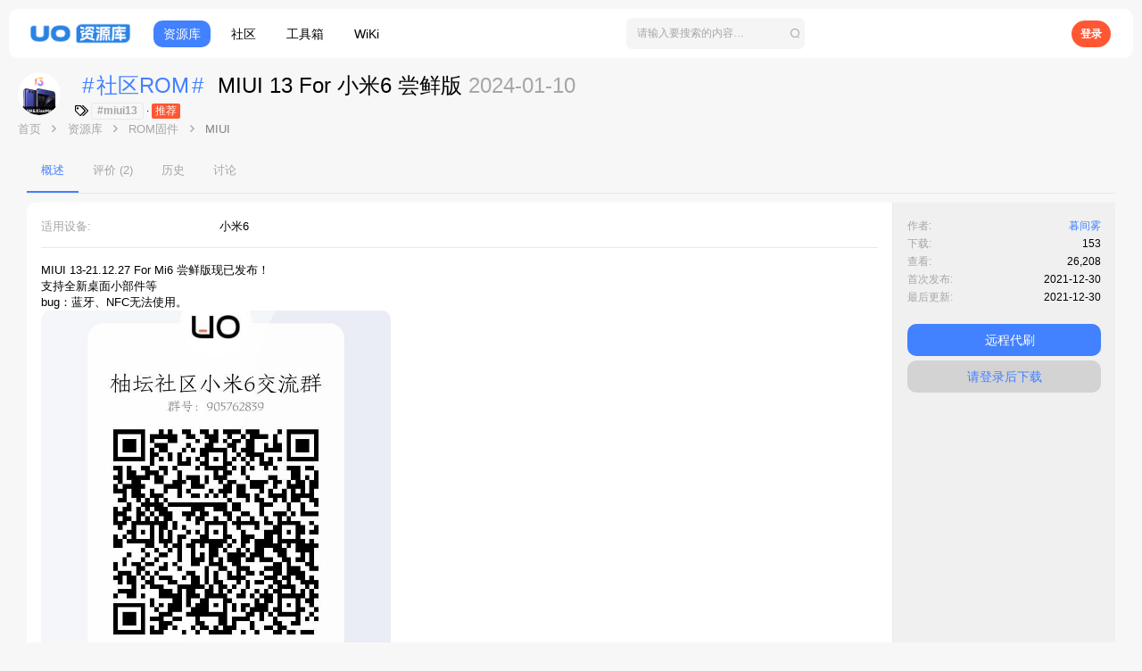

--- FILE ---
content_type: text/html; charset=utf-8
request_url: https://www.uotan.cn/resources/miui-13-for-6.204/
body_size: 23373
content:
<!DOCTYPE html>
<!--
Ｕ　　　Ｕ　　　ＯＯＯ　　　ＴＴＴＴＴ　　　　Ａ　　　　Ｎ　　　Ｎ　　　　　　　ＣＣＣ　　　Ｎ　　　Ｎ
Ｕ　　　Ｕ　　Ｏ　　　Ｏ　　　　Ｔ　　　　　　Ａ　　　　ＮＮ　　Ｎ　　　　　　Ｃ　　　Ｃ　　ＮＮ　　Ｎ
Ｕ　　　Ｕ　　Ｏ　　　Ｏ　　　　Ｔ　　　　　Ａ　Ａ　　　ＮＮ　　Ｎ　　　　　　Ｃ　　　Ｃ　　ＮＮ　　Ｎ
Ｕ　　　Ｕ　　Ｏ　　　Ｏ　　　　Ｔ　　　　　Ａ　Ａ　　　Ｎ　Ｎ　Ｎ　　　　　　Ｃ　　　　　　Ｎ　Ｎ　Ｎ
Ｕ　　　Ｕ　　Ｏ　　　Ｏ　　　　Ｔ　　　　　Ａ　Ａ　　　Ｎ　Ｎ　Ｎ　　　　　　Ｃ　　　　　　Ｎ　Ｎ　Ｎ
Ｕ　　　Ｕ　　Ｏ　　　Ｏ　　　　Ｔ　　　　　ＡＡＡ　　　Ｎ　　ＮＮ　　　　　　Ｃ　　　　　　Ｎ　　ＮＮ
Ｕ　　　Ｕ　　Ｏ　　　Ｏ　　　　Ｔ　　　　Ａ　　　Ａ　　Ｎ　　ＮＮ　　　　　　Ｃ　　　Ｃ　　Ｎ　　ＮＮ
Ｕ　　　Ｕ　　Ｏ　　　Ｏ　　　　Ｔ　　　　Ａ　　　Ａ　　Ｎ　　　Ｎ　　　．　　Ｃ　　　Ｃ　　Ｎ　　　Ｎ
　ＵＵＵ　　　　ＯＯＯ　　　　　Ｔ　　　　Ａ　　　Ａ　　Ｎ　　　Ｎ　　　．　　　ＣＣＣ　　　Ｎ　　　Ｎ


	
武汉柚坛科技有限公司&武威市凉州区灵动软件开发工作室/联合出品©2020-2026
-->




	
	<meta name="keywords" content="柚坛社区,玩机交流社区">	





	



	
	




<meta name="apple-mobile-web-app-title" content="柚坛社区">

	<link rel="apple-touch-icon" href="/data/assets/logo/cheng192.png">
	



















	



















	











	

































	



























	






	




































<html id="XF" lang="zh-CN" dir="LTR"
	  style="font-size: 62.5%;"
	  data-app="public"
	  data-template="xfrm_resource_view"
	  data-container-key="xfrmCategory-65"
	  data-content-key=""
	  data-logged-in="false"
	  data-cookie-prefix="xf_"
	  data-csrf="1770021236,ebb33d0fb055d6a70ed6417faad4b2a7"
	  class="has-no-js template-xfrm_resource_view  uix_hasBottomTabs uix_page--fixed  uix_hasCrumbs"
	   data-run-jobs="">
	<head>
		<meta charset="utf-8" />
		<meta http-equiv="X-UA-Compatible" content="IE=Edge" />
		<meta name="viewport" content="width=device-width, initial-scale=1, user-scalable=0, viewport-fit=cover">

		

		<title>社区ROM - MIUI 13 For 小米6 尝鲜版 | 柚坛社区</title>
		<link rel="manifest" href="/webmanifest.php">
		
			<meta name="theme-color" content="#ff5733" />
			<meta name="msapplication-TileColor" content="#FF5733">
		
		<meta name="apple-mobile-web-app-title" content="柚坛社区">
		
			<link rel="apple-touch-icon" href="/data/assets/logo/cheng192.png">
		

		
			
		<meta name="description" content="MIUI 13-21.12.27 For Mi6 尝鲜版现已发布！
支持全新桌面小部件等
bug：蓝牙、NFC无法使用。

未经允许，禁止转载！" />
		<meta property="og:description" content="MIUI 13-21.12.27 For Mi6 尝鲜版现已发布！
支持全新桌面小部件等
bug：蓝牙、NFC无法使用。

未经允许，禁止转载！" />
		<meta property="twitter:description" content="MIUI 13-21.12.27 For Mi6 尝鲜版现已发布！
支持全新桌面小部件等
bug：蓝牙、NFC无法使用。

未经允许，禁止转载！" />
	
		
			<meta property="og:url" content="https://www.uotan.cn/resources/miui-13-for-6.204/" />
		
			<link rel="canonical" href="https://www.uotan.cn/resources/miui-13-for-6.204/" />
		

		
			
	
	
	<meta property="og:site_name" content="柚坛社区" />


		
		
			
	
	
	<meta property="og:type" content="website" />


		
		
			
	
	
	
		<meta property="og:title" content="社区ROM - MIUI 13 For 小米6 尝鲜版" />
		<meta property="twitter:title" content="社区ROM - MIUI 13 For 小米6 尝鲜版" />
	


		
		
		
		
			
	
	
	
		<meta property="og:image" content="https://www.uotan.cn/data/assets/logo/12x.png" />
		<meta property="twitter:image" content="https://www.uotan.cn/data/assets/logo/12x.png" />
		<meta property="twitter:card" content="summary" />
	


		

		
	

	
		


	<link rel="preload" href="/styles/fonts/fa/fa-regular-400.woff2?_v=5.15.3" as="font" type="font/woff2" crossorigin="anonymous" />


	<link rel="preload" href="/styles/fonts/fa/fa-solid-900.woff2?_v=5.15.3" as="font" type="font/woff2" crossorigin="anonymous" />


<link rel="preload" href="/styles/fonts/fa/fa-brands-400.woff2?_v=5.15.3" as="font" type="font/woff2" crossorigin="anonymous" />
	

	
		
	

	<link rel="stylesheet" href="/css.php?css=public%3Anormalize.css%2Cpublic%3Afa.css%2Cpublic%3Acore.less%2Cpublic%3Aapp.less&amp;s=74&amp;l=13&amp;d=1769841871&amp;k=034405c740f279c15adbbc41dfccb627ca90db04" />

	

	
	
	
		
	
		
	

	<link rel="stylesheet" href="/css.php?css=public%3Alightbox.less%2Cpublic%3Arating_stars.less%2Cpublic%3Auix.less%2Cpublic%3Auix_material.less%2Cpublic%3Auix_pro.less%2Cpublic%3Auix_socialMedia.less%2Cpublic%3Axfrm.less%2Cpublic%3Aextra.less&amp;s=74&amp;l=13&amp;d=1769841871&amp;k=4c2db5efe169d8d8cbe13d30d4234449edd46aea" />

	
	
		<script src="/js/xf/preamble.min.js?_v=aad81bb8"></script>
	
	
	<meta name="apple-mobile-web-app-capable" content="yes">


		
			<link rel="icon" type="image/png" href="https://www.uotan.cn/data/assets/logo/cheng.png" sizes="32x32" />
		
		
			<link rel="apple-touch-icon" href="https://www.uotan.cn/data/assets/logo/12x.png" />
		
		<!---->

		

		
		<script src="/js/uaredirect.js" type="text/javascript"></script>
	</head>

	<body data-template="xfrm_resource_view">
		<script>
			if(navigator.userAgent.search("UOTAN")!=-1)
			{
				for(i=0;i<=document.getElementsByTagName("body").length-1;i++){
					document.getElementsByTagName("body")[i].style.background="#fff";
				}
			}
		</script>
		<style>
	.p-pageWrapper .p-navSticky {
		top: 0 !important;
	}

	

	
	

	
	
	
		
			
			
				
			
		
	

	

	
		
	

		
		
		.uix_mainTabBar {top: 60px !important;}
		.uix_stickyBodyElement:not(.offCanvasMenu) {
			top: 90px !important;
			min-height: calc(100vh - 90px) !important;
		}
		.uix_sidebarInner .uix_sidebar--scroller {margin-top: 90px;}
		.uix_sidebarInner {margin-top: -90px;}
		.p-body-sideNavInner .uix_sidebar--scroller {margin-top: 90px;}
		.p-body-sideNavInner {margin-top: -90px;}
		.uix_stickyCategoryStrips {top: 90px !important;}
		#XF .u-anchorTarget {
			height: 90px;
			margin-top: -90px;
		}
	
		

		
			@media (max-width: $uix_sidebarBreakpoint) {
		
				.p-sectionLinks {display: none;}

				

				.uix_mainTabBar {top: 60px !important;}
				.uix_stickyBodyElement:not(.offCanvasMenu) {
					top: 80px !important;
					min-height: calc(100vh - 80px) !important;
				}
				.uix_sidebarInner .uix_sidebar--scroller {margin-top: 80px;}
				.uix_sidebarInner {margin-top: -80px;}
				.p-body-sideNavInner .uix_sidebar--scroller {margin-top: 80px;}
				.p-body-sideNavInner {margin-top: -80px;}
				.uix_stickyCategoryStrips {top: 80px !important;}
				#XF .u-anchorTarget {
					height: 80px;
					margin-top: -80px;
				}

				
		
			}
		
	

	.uix_sidebarNav .uix_sidebar--scroller {max-height: calc(100vh - 80px);}
	
	
</style>




		<phonemask style="display: none;z-index: 1000;position: fixed;width: 100%;height: 100%;background: #fff;"></phonemask>
		<script>
			if(navigator.userAgent.search("UOTAN")!=-1)
			{
				for(i=0;i<=document.getElementsByTagName("phonemask").length-1;i++){
					document.getElementsByTagName("phonemask")[i].style.display="block";
				}
				$(document).ready(function(){
					for(i=0;i<=document.getElementsByTagName("phonemask").length-1;i++){
						document.getElementsByTagName("phonemask")[i].style.display="none";
					}
				});
			}
		</script>
		<div id="jumpToTop"></div>

		

		<div class="uix_pageWrapper--fixed">
			<div class="p-pageWrapper" id="top">

				
					
	
	



					

					

					
						
						
							<header class="p-header" id="header">
								<div class="p-header-inner">
									
						
							<div class="p-header-content">
								
									
										
	
	<div class="p-header-logo p-header-logo--image p-community-logo">
		<a class="uix_logo" href="https://www.uotan.cn">
			
				<img src="/data/assets/logo/12x.png" srcset="/data/assets/logo/12x.png 2x" alt="柚坛社区"
					 width="1" height="67" />
				
		</a>
		
			<a class="uix_logoSmall" href="https://www.uotan.cn">
				<img src="/styles/uotan/basic/uix_logoSmall.png"
					 alt="柚坛社区"
					 />
			</a>
		
	</div>
	<div class="p-header-logo p-header-logo--image p-resources-logo">
		<a class="uix_logo" href="/resources/">
			
				<img src="/img/resources/ures.png" srcset="/img/resources/ures.png" alt="柚坛社区"
					 width="1" height="67" />
				
		</a>
		
			<a class="uix_logoSmall" href="/resources/">
				<img src="/img/resources/ures.png"
					 alt="柚坛社区"
					 />
			</a>
		
	</div>


									

									
								
							</div>
						
					
								</div>
							</header>
						
					
					

					

					

					
						<div class="p-navSticky p-navSticky--all " data-top-offset-breakpoints="
						[{&quot;breakpoint&quot;: &quot;0&quot;,&quot;offset&quot;: &quot;0&quot;}
						
						
						]
					" data-xf-init="sticky-header">
							
						<nav id="uotan-top-nav" class="p-nav">
							<div class="p-nav-inner">
								
									
									
										
									
									
									
								

								
	
	<div class="p-header-logo p-header-logo--image p-community-logo">
		<a class="uix_logo" href="https://www.uotan.cn">
			
				<img src="/data/assets/logo/12x.png" srcset="/data/assets/logo/12x.png 2x" alt="柚坛社区"
					 width="1" height="67" />
				
		</a>
		
			<a class="uix_logoSmall" href="https://www.uotan.cn">
				<img src="/styles/uotan/basic/uix_logoSmall.png"
					 alt="柚坛社区"
					 />
			</a>
		
	</div>
	<div class="p-header-logo p-header-logo--image p-resources-logo">
		<a class="uix_logo" href="/resources/">
			
				<img src="/img/resources/ures.png" srcset="/img/resources/ures.png" alt="柚坛社区"
					 width="1" height="67" />
				
		</a>
		
			<a class="uix_logoSmall" href="/resources/">
				<img src="/img/resources/ures.png"
					 alt="柚坛社区"
					 />
			</a>
		
	</div>



								
									
										<div class="p-nav-scroller hScroller" data-xf-init="h-scroller" data-auto-scroll=".p-navEl.is-selected">
											<div class="hScroller-scroll">
												<ul class="p-nav-list js-offCanvasNavSource">
													
														<li>
															


	<div class="p-navEl u-ripple " >
		
			
				
	
	<a href="/"
			class="p-navEl-link  "
			
			data-xf-key="1"
			data-nav-id="EWRporta"><span>首页</span></a>

				
				
			
			
			
		
			
	
</div>



														</li>
													
														<li>
															


	<div class="p-navEl u-ripple " >
		
			
				
	
	<a href="/forums/"
			class="p-navEl-link  "
			
			data-xf-key="2"
			data-nav-id="forums"><span>版块</span></a>

				
				
			
			
			
		
			
	
</div>



														</li>
													
														<li>
															


	<div class="p-navEl u-ripple is-selected" >
		
			
				
	
	<a href="/resources/"
			class="p-navEl-link  "
			 target="_blank"
			data-xf-key="3"
			data-nav-id="xfrm"><span>资源库</span></a>

				
				
			
			
			
		
			
	
</div>



														</li>
													
														<li>
															


	<div class="p-navEl u-ripple " >
		
			
				
	
	<a href="/"
			class="p-navEl-link  "
			 target="_blank"
			data-xf-key="4"
			data-nav-id="Back_To_Community"><span>社区</span></a>

				
				
			
			
			
		
			
	
</div>



														</li>
													
														<li>
															


	<div class="p-navEl u-ripple " >
		
			
				
	
	<a href="//toolbox.uotan.cn"
			class="p-navEl-link  "
			
			data-xf-key="5"
			data-nav-id="Resources_Index"><span>工具箱</span></a>

				
				
			
			
			
		
			
	
</div>



														</li>
													
														<li>
															


	<div class="p-navEl u-ripple " >
		
			
				
	
	<a href="//wiki.uotan.cn"
			class="p-navEl-link  "
			
			data-xf-key="6"
			data-nav-id="Resources_Help"><span>WiKi</span></a>

				
				
			
			
			
		
			
	
</div>



														</li>
													
												</ul>
											</div>
										</div>
									

									
								

								
	
		
		
			<div class="uix_searchBar">
				<div class="uix_searchBarInner">
					<form action="/search/search" method="post" class="uix_searchForm" data-xf-init="quick-search">
						<a class="uix_search--close">
							<i class="fa--xf far fa-window-close" aria-hidden="true"></i>
						</a>
						<input type="text" class="input js-uix_syncValue uix_searchInput uix_searchDropdown__trigger" autocomplete="off" data-uixsync="search" name="keywords" placeholder="请输入要搜索的内容…" aria-label="搜索" data-menu-autofocus="true" />
						<a href="/search/"
						   class="uix_search--settings u-ripple"
						   data-xf-key="/"
						   aria-label="搜索"
						   aria-expanded="false"
						   aria-haspopup="true"
						   title="搜索">
							<i class="fa--xf far fa-cog" aria-hidden="true"></i>
						</a>
						<span class="uix_search--submit uix_searchIcon">
							<i class="fa--xf far fa-search" aria-hidden="true"></i>
						</span>
						<input type="hidden" name="_xfToken" value="1770021236,ebb33d0fb055d6a70ed6417faad4b2a7" />
					</form>
				</div>

				

				
					<a href="/search/"
					   class="p-navgroup-link p-navgroup-link--iconic p-navgroup-link--search u-ripple js-uix_minimalSearch__target"
					   data-xf-click="menu"
					   aria-label="搜索"
					   aria-expanded="false"
					   aria-haspopup="true"
					   title="搜索">
						<i aria-hidden="true"></i>
					</a>
				

				<div class="menu menu--structural menu--wide" data-menu="menu" aria-hidden="true">
					<form action="/search/search" method="post"
						  class="menu-content"
						  data-xf-init="quick-search">
						<h3 class="menu-header">搜索</h3>
						
						<div class="menu-row">
							
								<div class="inputGroup inputGroup--joined">
									<input type="text" class="input js-uix_syncValue" name="keywords" data-uixsync="search" placeholder="搜索…" aria-label="搜索" data-menu-autofocus="true" />
									
			<select name="constraints" class="js-quickSearch-constraint input" aria-label="搜索范围">
				<option value="">任何位置</option>
<option value="{&quot;search_type&quot;:&quot;resource&quot;}">资源库</option>
<option value="{&quot;search_type&quot;:&quot;resource&quot;,&quot;c&quot;:{&quot;categories&quot;:[65],&quot;child_categories&quot;:1}}">当前页面</option>

			</select>
		
								</div>
								
						</div>

						
						<div class="menu-row">
							<label class="iconic"><input type="checkbox"  name="c[title_only]" value="1" /><i aria-hidden="true"></i><span class="iconic-label">搜索话题

										
											<span tabindex="0" role="button"
												  data-xf-init="tooltip" data-trigger="hover focus click" title="系统还将搜索带#话题#的文章">

												<i class="fa--xf far fa-question-circle u-muted u-smaller" aria-hidden="true"></i>
											</span></span></label>

						</div>
						
						<div class="menu-row">
							<div class="inputGroup">
								<span class="inputGroup-text" id="ctrl_search_menu_by_member">用户:</span>
								<input type="text" class="input" name="c[users]" data-xf-init="auto-complete" placeholder="用户" aria-labelledby="ctrl_search_menu_by_member" />
							</div>
						</div>
						<div class="menu-footer">
							<span class="menu-footer-controls">
								<button type="submit" class="button--primary button button--icon button--icon--search"><span class="button-text">搜索</span></button>
								<a href="/search/" class="button"><span class="button-text">高级搜索…</span></a>
							</span>
						</div>

						<input type="hidden" name="_xfToken" value="1770021236,ebb33d0fb055d6a70ed6417faad4b2a7" />
					</form>
				</div>


				<div class="menu menu--structural menu--wide uix_searchDropdown__menu" aria-hidden="true">
					<form action="/search/search" method="post"
						  class="menu-content"
						  data-xf-init="quick-search">
						
						
							<div class="menu-row">

								<div class="inputGroup">
									<input name="keywords"
										   class="js-uix_syncValue"
										   data-uixsync="search"
										   placeholder="搜索…"
										   aria-label="搜索"
										   type="hidden" />
									
			<select name="constraints" class="js-quickSearch-constraint input" aria-label="搜索范围">
				<option value="">任何位置</option>
<option value="{&quot;search_type&quot;:&quot;resource&quot;}">资源库</option>
<option value="{&quot;search_type&quot;:&quot;resource&quot;,&quot;c&quot;:{&quot;categories&quot;:[65],&quot;child_categories&quot;:1}}">当前页面</option>

			</select>
		
								</div>
							</div>
							

						
						<div class="menu-row">
							<label class="iconic"><input type="checkbox"  name="c[title_only]" value="1" /><i aria-hidden="true"></i><span class="iconic-label">搜索话题

										
											<span tabindex="0" role="button"
												  data-xf-init="tooltip" data-trigger="hover focus click" title="系统还将搜索带#话题#的文章">

												<i class="fa--xf far fa-question-circle u-muted u-smaller" aria-hidden="true"></i>
											</span></span></label>

						</div>
						
						<div class="menu-row">
							<div class="inputGroup">
								<span class="inputGroup-text">用户:</span>
								<input class="input" name="c[users]" data-xf-init="auto-complete" placeholder="用户" />
							</div>
						</div>
						<div class="menu-footer">
							<span class="menu-footer-controls">
								<button type="submit" class="button--primary button button--icon button--icon--search"><span class="button-text">搜索</span></button>
								<a href="/search/" class="button" rel="nofollow"><span class="button-text">高级…</span></a>
							</span>
						</div>

						<input type="hidden" name="_xfToken" value="1770021236,ebb33d0fb055d6a70ed6417faad4b2a7" />
					</form>
				</div>
			</div>
		
	
	


								
									<div class="p-nav-opposite">
										
											
		
			
				
					<div class="p-navgroup p-account p-navgroup--guest">
						
							
								
	
		
		
	
		
			<!--<a href="/login/" class="p-navgroup-link p-navgroup-link--textual p-navgroup-link--logIn" data-xf-click="menu">
 <i></i>
 <span class="p-navgroup-linkText">登录</span>
   </a>-->
			<a href="/login/" class="p-navgroup-link p-navgroup-link--textual p-navgroup-link--logIn" style="margin-right: 5px;height: 30px;border-radius: 1000px;background-color: #ff5733;color: #fff;padding-left: 10px;padding-right: 10px;">
				<span style="font-family: Alibaba-PuHuiTi-Regular,sans-serif;padding-left: 0px;color: #fff!important" class="p-navgroup-linkText">登录</span>
			</a>
			<div class="menu menu--structural menu--medium" data-menu="menu" aria-hidden="true" data-href="/login/"></div>
			
	
	
		
			<!--<a href="/register/" class="p-navgroup-link u-ripple p-navgroup-link--textual p-navgroup-link--register" data-xf-click="overlay" data-follow-redirects="on">
 <i></i>
 <span class="p-navgroup-linkText">注册</span>
   </a>-->
			<!--<a href="https://uotan.cn/register/connected-accounts/xiaomi/?setup=1" class="p-navgroup-link u-ripple p-navgroup-link--textual p-navgroup-link--register" style="padding-left: 0px;margin-right: 5px;height: 30px;border-radius: 1000px;background-color: #ff5733;color: #fff;padding-left: 10px;padding-right: 10px;">
 <span style="font-family: Alibaba-PuHuiTi-Regular,sans-serif;padding-left: 0px;color: #fff!important" class="p-navgroup-linkText">注册/登录</span>
   </a>-->
			
	

	

							
						
					</div>
				
				
					<div class="p-navgroup p-discovery">
						
							
	
		
	

							
	
		
		
			<div class="uix_searchBar">
				<div class="uix_searchBarInner">
					<form action="/search/search" method="post" class="uix_searchForm" data-xf-init="quick-search">
						<a class="uix_search--close">
							<i class="fa--xf far fa-window-close" aria-hidden="true"></i>
						</a>
						<input type="text" class="input js-uix_syncValue uix_searchInput uix_searchDropdown__trigger" autocomplete="off" data-uixsync="search" name="keywords" placeholder="请输入要搜索的内容…" aria-label="搜索" data-menu-autofocus="true" />
						<a href="/search/"
						   class="uix_search--settings u-ripple"
						   data-xf-key="/"
						   aria-label="搜索"
						   aria-expanded="false"
						   aria-haspopup="true"
						   title="搜索">
							<i class="fa--xf far fa-cog" aria-hidden="true"></i>
						</a>
						<span class="uix_search--submit uix_searchIcon">
							<i class="fa--xf far fa-search" aria-hidden="true"></i>
						</span>
						<input type="hidden" name="_xfToken" value="1770021236,ebb33d0fb055d6a70ed6417faad4b2a7" />
					</form>
				</div>

				

				
					<a href="/search/"
					   class="p-navgroup-link p-navgroup-link--iconic p-navgroup-link--search u-ripple js-uix_minimalSearch__target"
					   data-xf-click="menu"
					   aria-label="搜索"
					   aria-expanded="false"
					   aria-haspopup="true"
					   title="搜索">
						<i aria-hidden="true"></i>
					</a>
				

				<div class="menu menu--structural menu--wide" data-menu="menu" aria-hidden="true">
					<form action="/search/search" method="post"
						  class="menu-content"
						  data-xf-init="quick-search">
						<h3 class="menu-header">搜索</h3>
						
						<div class="menu-row">
							
								<div class="inputGroup inputGroup--joined">
									<input type="text" class="input js-uix_syncValue" name="keywords" data-uixsync="search" placeholder="搜索…" aria-label="搜索" data-menu-autofocus="true" />
									
			<select name="constraints" class="js-quickSearch-constraint input" aria-label="搜索范围">
				<option value="">任何位置</option>
<option value="{&quot;search_type&quot;:&quot;resource&quot;}">资源库</option>
<option value="{&quot;search_type&quot;:&quot;resource&quot;,&quot;c&quot;:{&quot;categories&quot;:[65],&quot;child_categories&quot;:1}}">当前页面</option>

			</select>
		
								</div>
								
						</div>

						
						<div class="menu-row">
							<label class="iconic"><input type="checkbox"  name="c[title_only]" value="1" /><i aria-hidden="true"></i><span class="iconic-label">搜索话题

										
											<span tabindex="0" role="button"
												  data-xf-init="tooltip" data-trigger="hover focus click" title="系统还将搜索带#话题#的文章">

												<i class="fa--xf far fa-question-circle u-muted u-smaller" aria-hidden="true"></i>
											</span></span></label>

						</div>
						
						<div class="menu-row">
							<div class="inputGroup">
								<span class="inputGroup-text" id="ctrl_search_menu_by_member">用户:</span>
								<input type="text" class="input" name="c[users]" data-xf-init="auto-complete" placeholder="用户" aria-labelledby="ctrl_search_menu_by_member" />
							</div>
						</div>
						<div class="menu-footer">
							<span class="menu-footer-controls">
								<button type="submit" class="button--primary button button--icon button--icon--search"><span class="button-text">搜索</span></button>
								<a href="/search/" class="button"><span class="button-text">高级搜索…</span></a>
							</span>
						</div>

						<input type="hidden" name="_xfToken" value="1770021236,ebb33d0fb055d6a70ed6417faad4b2a7" />
					</form>
				</div>


				<div class="menu menu--structural menu--wide uix_searchDropdown__menu" aria-hidden="true">
					<form action="/search/search" method="post"
						  class="menu-content"
						  data-xf-init="quick-search">
						
						
							<div class="menu-row">

								<div class="inputGroup">
									<input name="keywords"
										   class="js-uix_syncValue"
										   data-uixsync="search"
										   placeholder="搜索…"
										   aria-label="搜索"
										   type="hidden" />
									
			<select name="constraints" class="js-quickSearch-constraint input" aria-label="搜索范围">
				<option value="">任何位置</option>
<option value="{&quot;search_type&quot;:&quot;resource&quot;}">资源库</option>
<option value="{&quot;search_type&quot;:&quot;resource&quot;,&quot;c&quot;:{&quot;categories&quot;:[65],&quot;child_categories&quot;:1}}">当前页面</option>

			</select>
		
								</div>
							</div>
							

						
						<div class="menu-row">
							<label class="iconic"><input type="checkbox"  name="c[title_only]" value="1" /><i aria-hidden="true"></i><span class="iconic-label">搜索话题

										
											<span tabindex="0" role="button"
												  data-xf-init="tooltip" data-trigger="hover focus click" title="系统还将搜索带#话题#的文章">

												<i class="fa--xf far fa-question-circle u-muted u-smaller" aria-hidden="true"></i>
											</span></span></label>

						</div>
						
						<div class="menu-row">
							<div class="inputGroup">
								<span class="inputGroup-text">用户:</span>
								<input class="input" name="c[users]" data-xf-init="auto-complete" placeholder="用户" />
							</div>
						</div>
						<div class="menu-footer">
							<span class="menu-footer-controls">
								<button type="submit" class="button--primary button button--icon button--icon--search"><span class="button-text">搜索</span></button>
								<a href="/search/" class="button" rel="nofollow"><span class="button-text">高级…</span></a>
							</span>
						</div>

						<input type="hidden" name="_xfToken" value="1770021236,ebb33d0fb055d6a70ed6417faad4b2a7" />
					</form>
				</div>
			</div>
		
	
	

						
					</div>
				
				
	

			
		
	
											
	
		
	

	

										
									</div>
								
							</div>
							
						</nav>
					
							
		
			<div class="p-sectionLinks p-sectionLinks--empty"></div>
		
	
						</div>
						

					

					
	

					
	

					
	
		
	

	

					
	

					
					

				
				<div class="offCanvasMenu offCanvasMenu--nav js-headerOffCanvasMenu" data-menu="menu" aria-hidden="true" data-ocm-builder="navigation">
					<div class="offCanvasMenu-backdrop" data-menu-close="true"></div>
					<div class="offCanvasMenu-content">
						
						<div class="sidePanel sidePanel--nav sidePanel--visitor">
	<div class="sidePanel__tabPanels">
		
		<div data-content="navigation" class="is-active sidePanel__tabPanel js-navigationTabPanel">
			
							<div class="offCanvasMenu-header">
								菜单
								<a class="offCanvasMenu-closer" data-menu-close="true" role="button" tabindex="0" aria-label="关闭"></a>
							</div>
							
							<div class="js-offCanvasNavTarget"></div>
							
							
						
		</div>
		
		
		
	</div>
</div>

						
						<div class="offCanvasMenu-installBanner js-installPromptContainer" style="display: none;" data-xf-init="install-prompt">
							<div class="offCanvasMenu-installBanner-header">安装应用</div>
							<button type="button" class="js-installPromptButton button"><span class="button-text">安装</span></button>
						</div>
					</div>
				</div>

				
	


				<div class="p-body">

					

					<div class="p-body-inner ">
						
						<!--XF:EXTRA_OUTPUT-->

						
	
		
	
		

		
	

	


						
	
		
	
		
			<div class="p-body-header" id="main-header">
				<div class="pageContent">
					
		<div class="contentRow contentRow--hideFigureNarrow">
			<span class="contentRow-figure">
				
					<span  class="avatar avatar--s"><img src="/data/resource_icons/0/204.jpg?1641609379" alt="MIUI 13 For 小米6 尝鲜版" loading="lazy" /></span>
					
			</span>
			<div class="contentRow-main">
				<div class="p-title">
					<h1 class="p-title-value">
						
							<span class="label label--pack-threads" dir="auto">社区ROM</span><span class="label-append">&nbsp;</span>MIUI 13 For 小米6 尝鲜版
						
						
							<span class="u-muted">2024-01-10</span>
						
					</h1>
					
<!--<div class="p-title-pageAction">
	<div class="p-title-pageAction">
		
			<span class="button button--wrap is-disabled"><a style="color:#4281FF" href="/login">请登录后下载</a></span>
		
	</div>
</div>-->


				</div>
				
					<div class="p-description">
						
							<ul class="listInline listInline--bullet">
								<!--<li>
									<i class="fa--xf far fa-user" aria-hidden="true" title="作者"></i>
									<span class="u-srOnly">作者</span>

									<a href="/members/256/" class="username  u-concealed" dir="auto" data-user-id="256" data-xf-init="member-tooltip"><span class="username--staff username--moderator username--admin">暮间雾</span></a>
								</li>
								<li>
									<i class="fa--xf far fa-clock" aria-hidden="true" title="Creation date"></i>
									<span class="u-srOnly">Creation date</span>

									<a href="/resources/miui-13-for-6.204/" class="u-concealed"><time  class="u-dt" dir="auto" datetime="2021-12-30T22:01:46+0800" data-time="1640872906" data-date-string="2021-12-30" data-time-string="22:01" title="2021-12-30， 22:01">2021-12-30</time></a>
								</li>-->
								
									<li>

										

	

	<dl class="tagList tagList--resource-204 ">
		<dt>
			
				
		<i class="fa--xf far fa-tags" aria-hidden="true" title="#话题"></i>
		<span class="u-srOnly">#话题</span>
	
			
		</dt>
		<dd>
			<span class="js-tagList">
				
					
						<a href="/tags/miui13-2/" class="tagItem tagItem--tag_miui13-2" dir="auto">
							#miui13
						</a>
					
				
			</span>
		</dd>
	</dl>


									</li>
								
								
									<li><span class="label label--accent">推荐</span></li>
								
								
							</ul>
						
					</div>
				
			</div>
		</div>
	
				</div>
			</div>
			
	

	


						
	


						
	
		
	
	
	
		<div id="uotan-breadcrumb" class="breadcrumb ">
			<div class="pageContent">
				
					
						
							<ul class="p-breadcrumbs "
								itemscope itemtype="https://schema.org/BreadcrumbList">
								
									
		

		
		
			
			
	<li itemprop="itemListElement" itemscope itemtype="https://schema.org/ListItem">
		<a href="/" itemprop="item">
			
				<span itemprop="name">首页</span>
			
		</a>
		<meta itemprop="position" content="1" />
	</li>

		

		
			
			
	<li itemprop="itemListElement" itemscope itemtype="https://schema.org/ListItem">
		<a href="/resources/" itemprop="item">
			
				<span itemprop="name">资源库</span>
			
		</a>
		<meta itemprop="position" content="2" />
	</li>

		
		
			
			
	<li itemprop="itemListElement" itemscope itemtype="https://schema.org/ListItem">
		<a href="/resources/categories/rom.64/" itemprop="item">
			
				<span itemprop="name">ROM固件</span>
			
		</a>
		<meta itemprop="position" content="3" />
	</li>

		
			
			
	<li itemprop="itemListElement" itemscope itemtype="https://schema.org/ListItem">
		<a href="/resources/categories/miui.65/" itemprop="item">
			
				<span itemprop="name">MIUI</span>
			
		</a>
		<meta itemprop="position" content="4" />
	</li>

		
	
								
							</ul>
						
					
				
			</div>
		</div>
	

	

	


						
	


						
	<noscript class="js-jsWarning"><div class="blockMessage blockMessage--important blockMessage--iconic u-noJsOnly">禁用JavaScript。为了获得更好的体验，请在运行之前启用浏览器中的JavaScript。</div></noscript>

						
	<div class="blockMessage blockMessage--important blockMessage--iconic js-browserWarning" style="display: none">您正在使用一款已经过时的浏览器！部分功能不能正常使用。<br />请使用Chrome或其他浏览器</a>。</div>


						
						<div uix_component="MainContainer" class="uix_contentWrapper">

							
	


							
							
	

							
	

							
	

							
	


							

							<div id="yesSideBar" class="p-body-main  ">
								

								
	

								<div uix_component="MainContent" class="p-body-content">
									<!-- ABOVE MAIN CONTENT -->
									
	

									
	

									
	

									
	

									
	

									<div class="p-body-pageContent">
										
	

										
	

										
	

										
	

										
	

										





	

	




	



	
		<div class="tabs tabs--standalone">
			<div class="hScroller" data-xf-init="h-scroller">
				<span class="hScroller-scroll">
					<a class="tabs-tab is-active" href="/resources/miui-13-for-6.204/">概述</a>
					
						
						
						
						
							<a class="tabs-tab " href="/resources/miui-13-for-6.204/reviews">评价 (2)</a>
						
						
							<a class="tabs-tab " href="/resources/miui-13-for-6.204/history">历史</a>
						
						
							<a class="tabs-tab " href="/threads/miui-13-for-6.2213/">讨论</a>
						
					
				</span>
			</div>
		</div>
	



	



	








	
	
	
		
	
	
	


	
	
	
		
	
	
	


	
	
		
	
	
	


	
	










	
		
		

		
			<script class="js-extraPhrases" type="application/json">
			{
				"lightbox_close": "关闭",
				"lightbox_next": "下一个",
				"lightbox_previous": "上一个",
				"lightbox_error": "请求的内容无法加载。 请稍后再试。",
				"lightbox_start_slideshow": "开始幻灯片放映",
				"lightbox_stop_slideshow": "停止幻灯片放映",
				"lightbox_full_screen": "全屏",
				"lightbox_thumbnails": "缩略图",
				"lightbox_download": "下载",
				"lightbox_share": "分享",
				"lightbox_zoom": "缩放",
				"lightbox_new_window": "新窗口",
				"lightbox_toggle_sidebar": "切换边栏"
			}
			</script>
		
		
	


<div class="block">
	
	<div class="block-container">
		<div class="block-body lbContainer js-resourceBody"
			 data-xf-init="lightbox"
			 data-lb-id="resource-204"
			 data-lb-caption-desc="暮间雾 &middot; 2021-12-30， 22:01">

			<div class="resourceBody">
				<article class="resourceBody-main js-lbContainer">
					

	
		<div class="resourceBody-fields resourceBody-fields--before">
		
			

	
		
			

			
				<dl class="pairs pairs--columns pairs--fixedSmall pairs--customField" data-field="Phone">
					<dt>适用设备</dt>
					<dd>
	
		
			<ol class="listInline listInline--customField" data-field="Phone"><li>小米6</li></ol>
		
	
</dd>
				</dl>
			
		
	
		
	
		
	
		
	

		
		</div>
	


					
						<div class="bbWrapper">MIUI 13-21.12.27 For Mi6 尝鲜版现已发布！<br />
支持全新桌面小部件等<br />
bug：蓝牙、NFC无法使用。<br />
<div class="bbImageWrapper  js-lbImage" title="小米6群.jpg"
		data-src="https://www.uotan.cn/attachments/6-jpg.1842/" data-lb-sidebar-href="" data-lb-caption-extra-html="" data-single-image="1">
		<img src="https://www.uotan.cn/attachments/6-jpg.1842/"
			data-url=""
			class="bbImage"
			data-zoom-target="1"
			style="width: 392px"
			alt="小米6群.jpg"
			title="小米6群.jpg"
			width="750" height="750" loading="lazy" />
	</div><br />
未经允许，禁止转载！</div>
					

					

	


					
						
					

					

					<div class="reactionsBar js-reactionsList is-active">
						
	
	
		<ul class="reactionSummary">
		
			<li><span class="reaction reaction--small reaction--1" data-reaction-id="1"><i aria-hidden="true"></i><img src="[data-uri]" class="reaction-sprite js-reaction" alt="点赞" title="点赞" /></span></li>
		
		</ul>
	


<span class="u-srOnly">反馈:</span>
<a class="reactionsBar-link" href="/resources/miui-13-for-6.204/update/208/reactions" data-xf-click="overlay" data-cache="false" rel="nofollow">15 </a>
					</div>

					
				</article>

				<div class="resourceBody-sidebar">
					<div class="resourceSidebarGroup">
						<dl class="pairs pairs--justified">
							<dt>作者</dt>
							<dd><a href="/members/256/" class="username " dir="auto" data-user-id="256" data-xf-init="member-tooltip"><span class="username--staff username--moderator username--admin">暮间雾</span></a></dd>
						</dl>
						
							<dl class="pairs pairs--justified">
								<dt>下载</dt>
								<dd>153</dd>
							</dl>
						
						<dl class="pairs pairs--justified">
							<dt>查看</dt>
							<dd>26,208</dd>
						</dl>
						<dl class="pairs pairs--justified">
							<dt>首次发布</dt>
							<dd><time  class="u-dt" dir="auto" datetime="2021-12-30T22:01:46+0800" data-time="1640872906" data-date-string="2021-12-30" data-time-string="22:01" title="2021-12-30， 22:01">2021-12-30</time></dd>
						</dl>
						<dl class="pairs pairs--justified">
							<dt>最后更新</dt>
							<dd><time  class="u-dt" dir="auto" datetime="2021-12-30T22:01:46+0800" data-time="1640872906" data-date-string="2021-12-30" data-time-string="22:01" title="2021-12-30， 22:01">2021-12-30</time></dd>
						</dl>
						<!--<dl class="pairs pairs--justified">
							<dt>评分</dt>
							<dd>
								
	<span class="ratingStarsRow ratingStarsRow--textBlock">
		
	

	<span class="ratingStars " title="4.50 星">
		<span class="ratingStars-star ratingStars-star--full"></span>
		<span class="ratingStars-star ratingStars-star--full"></span>
		<span class="ratingStars-star ratingStars-star--full"></span>
		<span class="ratingStars-star ratingStars-star--full"></span>
		<span class="ratingStars-star ratingStars-star--half"></span>
		<span class="u-srOnly">4.50 星</span>
	</span>

		<span class="ratingStarsRow-text">
			2 星
		</span>
	</span>

							</dd>
						</dl>-->
					</div>
					
						<div class="resourceSidebarGroup resourceSidebarGroup--buttons">
							

	<a href="/pages/ycds/" class="button--cta button--fullWidth button"><span class="button-text">&emsp;远程代刷</span></a>




								

								<!--
		                          <a href="/resources/miui-13-for-6.204/rate" class="button--cta button--fullWidth button button" data-xf-click="overlay"><span class="button-text">
			                     评分
		                         </span></a>-->
								
									<span class="button button--wrap is-disabled"><a style="color:#4281FF" href="/login">请登录后下载</a></span>
								
								
						</div>
					


					

					

					
				</div>
			</div>
		</div>
	</div>
</div>




										
	

									</div>
									<!-- BELOW MAIN CONTENT -->
									
									
	

								</div>

								
	
		
	

	

							</div>
							
	

						</div>
						
	
		
	

	

						
	

					</div>
				</div>

				
	
		
	<footer class="p-footer" id="footer">

		
			
		

		<div class="p-footer-inner">
			<div class="pageContent">
				<div class="p-footer-row">
					
				</div>
				<div class="p-footer-row-opposite">
					<ul class="p-footer-linkList">
						

						
							<li><a style="color:#808080" href="/tickets/create" data-xf-click="overlay">工单</a></li>
							<!--<li><a style="color:#808080" href="/help/">帮助</a></li>-->
						

						
							<!--<li><a style="color:#808080" href="https://starsriverorg.cn/">A</a></li>-->
							<!--<li><a href="https://zzlz.gsxt.gov.cn/businessCheck/verifKey.do?showType=p&serial=92620602MA735UYLXM-SAIC_SHOW_10000092620602MA735UYLXM1628732856464&signData=MEQCIIfzfUdviEwDDasGBR3Gug+lv4DBBrbiktES9cEEFtwWAiBSfM/cwB52V9vdp8BOsa0AMPd65quc9J8limkeb6FmYA==" style="color:#808080" alt="电子营业执照" target="_blank">
								电子营业执照
								</a></li>-->
						
						<li><a  style="color:#000000" href="/pages/updatelog/">V3.1.0</a></li>
					</ul>
				</div>
			</div>
		</div>
		
		<div class="p-footer-copyrightRow">
			<div class="mobile-hide">
			<img src="/styles/uotan/imgs/logo.png" style="width: 100px;"/>
			<div class="pageContent">
				<div class="uix_copyrightBlock">
					<div style="margin-bottom: 10px;">
						<a style="color: #000000;" href="/pages/develop/">开发者平台</a>&nbsp;
						<a style="color: #000000;" href="https://app.uotan.cn">APP下载</a>&nbsp;
						<a style="color: #000000;" href="/pages/about">关于我们</a>&nbsp;
						<a style="color: #000000;" href="/help/">帮助中心</a>
						<br>
						<span style="color: #000000;">© 2020-2026 Uotan.cn 保留所有权利</span>
					</div>
					<div>
						<a href="https://beian.miit.gov.cn/" target="_blank" style="color: #808080;">
							鄂ICP备2025125091号-1
						</a>
					</div>
					<div>
						<a href="https://www.beian.gov.cn/portal/registerSystemInfo?recordcode=42011502001810" target="_blank" style="color: #808080;">
							鄂公网安备42011502001810号
						</a>
						<!--<a href="https://beian.miit.gov.cn/" target="_blank" style="color: #808080;">
							陇ICP备2022001914号-1
						</a>
					</div>
					<div>
						<a href="https://www.beian.gov.cn/portal/registerSystemInfo?recordcode=62060202000426" target="_blank" style="color: #808080;">
							甘公网安备62060202000426号
						</a>
						<a href="https://beian.miit.gov.cn/" target="_blank" style="color: #808080;">
							鲁ICP备2022023646号-1
						</a>
					</div>
					<div>
						<a href="https://www.beian.gov.cn/portal/registerSystemInfo?recordcode=37020202001747" target="_blank" style="color: #808080;">
							鲁公网安备37020202001747号
						</a>-->
					</div>
					</div>
					
				</div>
			</div>
		</div>
	</footer>

	


				
				
				
					
	<div id="uotan-tabBar" class="uix_tabBar">
		<!-- 透明蒙版底色（磨砂玻璃） -->
		<div class="uix_tabList" style="box-shadow: 0 -3px 50px 0 rgb(0 0 0 / 8%);padding: 6px; border-top-left-radius: 0px; border-top-right-radius: 0px;
			background: rgba(255, 255, 255, 0.8); backdrop-filter: blur(10px); -webkit-backdrop-filter: blur(10px);
			border: 1px solid rgba(255, 255, 255, 0.1);">
			
			<!-- 首页（未选中灰色，选中/激活黑色） -->
			<a href="/" class="uix_tabItem " style="color: #999; transition: color 0.2s ease;">
				<div class="uix_tabItem__inner">
					<i class="fa--xf far icon-home" aria-hidden="true"></i>
				</div>
			</a>
			
			<!-- 论坛（未选中灰色，选中/激活黑色） -->
			<a href="/forums/" class="uix_tabItem " style="color: #999; transition: color 0.2s ease;">
				<div class="uix_tabItem__inner">
					<i class="fa--xf far icon-category" aria-hidden="true"></i>
				</div>
			</a>
			<!-- 消息通知按钮（显示系统通知和私信总数） -->
<a href="/pages/notice" 
   class="uix_tabItem "
   data-badge="0"
   data-xf-init="tooltip"
   data-original-title="消息通知（系统通知和私信）"
   style="color: #999; transition: color 0.2s ease; position: relative;">
    <div class="uix_tabItem__inner">
        <i class="fa--xf far fa-comment-alt-dots" aria-hidden="true"></i>
        
        <!-- 红点角标通知 - 显示总未读数 -->
        
        
    </div>
</a>
			<!-- 私信按钮（带红点角标通知） 
			<a href="/conversations/" 
			   class="uix_tabItem "
			   data-badge="0"
			   data-xf-init="tooltip"
			   data-original-title="私信"
			   style="color: #999; transition: color 0.2s ease; position: relative;">
				<div class="uix_tabItem__inner">
					<i class="fa--xf far fa-comment-alt-dots" aria-hidden="true"></i>
					
					<!-- 红点角标通知
					
				</div>
			</a>-->
			
			<!-- 发帖按钮（保留注释） -->
			<!--<a href="/forums/-/post-thread/"class="uix_tabItem uix_post_new" style="max-width: 35px;max-height: 35px;margin-top: 7px;background: #FF5733;color: #fff;border-radius: 100px;margin-left: 15px;margin-right: 15px;">
				<div class="uix_tabItem__inner">
					<span style="font-size: 30px;">+</span>
				</div>
			</a>-->
			
			<!-- 资源（未选中灰色，选中/激活黑色） -->
			<a href="/resources/" class="uix_tabItem " style="color: #999; transition: color 0.2s ease;">
				<div class="uix_tabItem__inner">
					<i class="fa--xf far icon-resource" aria-hidden="true"></i>
				</div>
			</a>
			
			<!-- 我的（未选中灰色，选中/激活黑色） -->
			<a href="/members/0/" class="uix_tabItem " style="color: #999; transition: color 0.2s ease;">
				<div class="uix_tabItem__inner">
					<i class="fa--xf far icon-me" aria-hidden="true"></i>
				</div>
			</a>
			
			<!-- 选中态样式（关键：激活时变黑色） -->
			<style>
				.uix_tabItem.active {
					color: #000 !important; /* 选中时纯黑色 */
					font-weight: 500; /* 可选：选中时稍加粗，更突出 */
				}
				.uix_tabItem:hover {
					color: #333 !important; /* 鼠标悬浮时深灰色，过渡更自然 */
				}
				
				/* 为角标添加动画效果 */
				.badge--highlight {
					animation: pulse 2s infinite;
				}
				@keyframes pulse {
					0% { transform: scale(1); }
					50% { transform: scale(1.1); }
					100% { transform: scale(1); }
				}
				
				/* 确保角标不被其他元素覆盖 */
				.uix_tabItem {
					position: relative;
				}
				.uix_tabItem__inner {
					position: relative;
					display: inline-block;
				}
			</style>
		</div>
	</div>
	<div id="uotan-thread" class="uix_tabBar">
		<!-- 预留区域（如需透明蒙版可参考上方样式） -->
	</div>

				
			</div>
		</div>

		<div id="uotan-bottomFixer" class="u-bottomFixer js-bottomFixTarget">
			
			
		</div>

		<script>
	if (typeof (window.themehouse) !== 'object') {
		window.themehouse = {};
	}
	if (typeof (window.themehouse.settings) !== 'object') {
		window.themehouse.settings = {};
	}
	window.themehouse.settings = {
		common: {
			'20210125': {
				init: false,
			},
		},
		data: {
			version: '2.2.6.0.0',
			jsVersion: 'No JS Files',
			templateVersion: '2.1.8.0_Release',
			betaMode: 0,
			theme: '',
			url: 'https://www.uotan.cn/',
			user: '0',
		},
		inputSync: {},
		minimalSearch: {
			breakpoint: "900px",
			dropdownBreakpoint: "900",
		},
		sidebar: {
            enabled: '',
			link: '/uix/toggle-sidebar.json?t=1770021236%2Cebb33d0fb055d6a70ed6417faad4b2a7',
            state: '',
		},
        sidebarNav: {
            enabled: '',
			link: '/uix/toggle-sidebar-navigation.json?t=1770021236%2Cebb33d0fb055d6a70ed6417faad4b2a7',
            state: '',
		},
		fab: {
			enabled: 1,
		},
		checkRadius: {
			enabled: 0,
			selectors: '.p-footer-inner, .develop_extendedFooter, .p-nav, .p-sectionLinks, .p-staffBar, .p-header',
		},
		nodes: {
			enabled: 0,
		},
        nodesCollapse: {
            enabled: '',
			link: '/uix/toggle-category.json?t=1770021236%2Cebb33d0fb055d6a70ed6417faad4b2a7',
			state: '',
        },
		widthToggle: {
			enabled: '',
			link: '/uix/toggle-width.json?t=1770021236%2Cebb33d0fb055d6a70ed6417faad4b2a7',
			state: 'fixed',
		},
	}

	window.document.addEventListener('DOMContentLoaded', function() {
		
			try {
			   window.themehouse.common['20210125'].init();
			   window.themehouse.common['20180112'] = window.themehouse.common['20210125']; // custom projects fallback
			} catch(e) {
			   console.log('Error caught', e);
			}
		


		var jsVersionPrefix = 'No JS Files';
		if (typeof(window.themehouse.settings.data.jsVersion) === 'string') {
			var jsVersionSplit = window.themehouse.settings.data.jsVersion.split('_');
			if (jsVersionSplit.length) {
				jsVersionPrefix = jsVersionSplit[0];
			}
		}
		var templateVersionPrefix = 'No JS Template Version';
		if (typeof(window.themehouse.settings.data.templateVersion) === 'string') {
			var templateVersionSplit = window.themehouse.settings.data.templateVersion.split('_');
			if (templateVersionSplit.length) {
				templateVersionPrefix = templateVersionSplit[0];
			}
		}
		if (jsVersionPrefix !== templateVersionPrefix) {
			var splitFileVersion = jsVersionPrefix.split('.');
			var splitTemplateVersion = templateVersionPrefix.split('.');
			console.log('version mismatch', jsVersionPrefix, templateVersionPrefix);
		}

	});
</script>

		

	<script src="/js/vendor/jquery/jquery-3.5.1.min.js?_v=aad81bb8"></script>
	<script src="/js/vendor/vendor-compiled.js?_v=aad81bb8"></script>
	<script src="/js/xf/core-compiled.js?_v=aad81bb8"></script>
<script src="https://cdnjs.cloudflare.com/ajax/libs/mathjax/2.7.5/MathJax.js?config=TeX-MML-AM_CHTML" async></script>
	
<script src="/js/xf/lightbox-compiled.js?_v=aad81bb8"></script>
<script src="/js/themehouse/global/20210125.min.js?_v=aad81bb8"></script>
<script src="/js/themehouse/uix/index.min.js?_v=aad81bb8"></script>
<script src="/js/themehouse/uix/vendor/hover-intent/jquery.hoverIntent.min.js?_v=aad81bb8"></script>
<script>

	$(".uix_sidebarInner .uix_sidebar--scroller").stick_in_parent({
		parent: '.p-body-main',
	});

	$(".p-body-sideNavInner .uix_sidebar--scroller").stick_in_parent({
		parent: '.p-body-main',
	});

	
		$(document).ready(function() {
			window.setTimeout(function() {
				themehouse.common[20210125].resizeFire()
			}, 15);
		})
	

</script>
<script>

	jQuery.extend(XF.phrases, {
	    load_more_replies: "加载更多回复",
		loading: "正在加载",
		close: "关闭",
	    no_more_data: "没有数据可加载了"
	,
			"svStandardLib_time.day": "{count}天",
			"svStandardLib_time.days": "{count} 天",
			"svStandardLib_time.hour": "{count} 小时",
			"svStandardLib_time.hours": "{count} 小时",
			"svStandardLib_time.minute": "{count} 分钟",
			"svStandardLib_time.minutes": "{count} 分钟",
			"svStandardLib_time.month": "{count} 月",
			"svStandardLib_time.months": "{count} 月",
			"svStandardLib_time.second": "{count} 第二",
			"svStandardLib_time.seconds": "{count} 秒",
			"svStandardLib_time.week": "time.week",
			"svStandardLib_time.weeks": "{count} 周",
			"svStandardLib_time.year": "{count}年",
			"svStandardLib_time.years": "{count} 年"

		});

</script>
<script>

	// detect android device. Added to fix the dark pixel bug https://github.com/Audentio/xf2theme-issues/issues/1055

	$(document).ready(function() {
	var ua = navigator.userAgent.toLowerCase();
	var isAndroid = ua.indexOf("android") > -1; //&& ua.indexOf("mobile");

	if(isAndroid) {
	$('html').addClass('device--isAndroid');
	}	
	})

</script>
<script>

		$(document).ready(function() {
		var sidebar = $('.p-body-sidebar');
		var backdrop = $('.p-body-sidebar [data-ocm-class="offCanvasMenu-backdrop"]');

		$('.uix_sidebarCanvasTrigger').click(function(e) {
		e.preventDefault();
		sidebar.addClass('offCanvasMenu offCanvasMenu--blocks is-active is-transitioning');
		$('body').addClass('sideNav--open');

		window.setTimeout(function() {
		sidebar.removeClass('is-transitioning');
		}, 250);

		$('.uix_sidebarInner').addClass('offCanvasMenu-content');
		backdrop.addClass('offCanvasMenu-backdrop');
		$('body').addClass('is-modalOpen');
		});

		backdrop.click(function() {
		sidebar.addClass('is-transitioning');
		sidebar.removeClass('is-active');

		window.setTimeout(function() {
		sidebar.removeClass('offCanvasMenu offCanvasMenu--blocks is-transitioning');
		$('.uix_sidebarInner').removeClass('offCanvasMenu-content');
		backdrop.removeClass('offCanvasMenu-backdrop');
		$('body').removeClass('is-modalOpen');
		}, 250);
		})
		});
	
</script>
<script>

	/****** OFF CANVAS ***/
	$(document).ready(function() {
	var panels = {
	navigation: {
	position: 1
	},
	account: {
	position: 2
	},
	inbox: {
	position: 3
	},
	alerts: {
	position: 4
	}
	};


	var tabsContainer = $('.sidePanel__tabs');

	var activeTab = 'navigation';

	var activeTabPosition = panels[activeTab].position;

	var generateDirections = function() {
	$('.sidePanel__tabPanel').each(function() {
	var tabPosition = $(this).attr('data-content');
	var activeTabPosition = panels[activeTab].position;

	if (tabPosition != activeTab) {
	if (panels[tabPosition].position < activeTabPosition) {
														 $(this).addClass('is-left');
														 }

														 if (panels[tabPosition].position > activeTabPosition) {
	$(this).addClass('is-right');
	}
	}
	});
	};

	generateDirections();

	$('.sidePanel__tab').click(function() {
	$(tabsContainer).find('.sidePanel__tab').removeClass('sidePanel__tab--active');
	$(this).addClass('sidePanel__tab--active');

	activeTab = $(this).attr('data-attr');

	$('.sidePanel__tabPanel').removeClass('is-active');

	$('.sidePanel__tabPanel[data-content="' + activeTab + '"]').addClass('is-active');
	$('.sidePanel__tabPanel').removeClass('is-left').removeClass('is-right');
	generateDirections();
	});
	});

	/******** extra info post toggle ***********/

	$(document).ready(function() {
	XF.thThreadsUserExtraTrigger = XF.Click.newHandler({
	eventNameSpace: 'XFthThreadsUserExtraTrigger',

	init: function(e) {},

	click: function(e)
	{
	var parent =  this.$target.parents('.message-user');
	var triggerContainer = this.$target.parent('.thThreads__userExtra--toggle');
	var container = triggerContainer.siblings('.thThreads__message-userExtras');
	var child = container.find('.message-userExtras');
	var eleHeight = child.height();
	if (parent.hasClass('userExtra--expand')) {
	container.css({ height: eleHeight });
	parent.toggleClass('userExtra--expand');
	window.setTimeout(function() {
	container.css({ height: '0' });
	window.setTimeout(function() {
	container.css({ height: '' });
	}, 200);
	}, 17);

	} else {
	container.css({ height: eleHeight });
	window.setTimeout(function() {
	parent.toggleClass('userExtra--expand');
	container.css({ height: '' });
	}, 200);
	}
	}
	});

	XF.Click.register('ththreads-userextra-trigger', 'XF.thThreadsUserExtraTrigger');
	});

	/******** Backstretch images ***********/

	$(document).ready(function() {
	if ( 0 ) {

	$("body").addClass('uix__hasBackstretch');

	$("body").backstretch([
	"/styles/uix/images/bg/1.jpg","/styles/uix/images/bg/2.jpg","/styles/uix/images/bg/3.jpg"
	], {
	duration: 4000,
	fade: 500
	});

	$("body").css("zIndex","");
	}
	});

	// sidenav canvas blur fix

	$(document).ready(function(){
	$('.p-body-sideNavTrigger .button').click(function(){
	$('body').addClass('sideNav--open');
	});
	})

	$(document).ready(function(){
	$("[data-ocm-class='offCanvasMenu-backdrop']").click(function(){
	$('body').removeClass('sideNav--open');
	});
	})

	$(document).on('editor:start', function (m, ed) {
	if (typeof (m) !== 'undefined' && typeof (m.target) !== 'undefined') {
	var ele = $(m.target);
	if (ele.hasClass('js-editor')) {
	var wrapper = ele.closest('.message-editorWrapper');
	if (wrapper.length) {
	window.setTimeout(function() {
	var innerEle = wrapper.find('.fr-element');
	if (innerEle.length) {
	innerEle.focus(function (e) {
	$('html').addClass('uix_editor--focused')
	});
	innerEle.blur(function (e) {
	$('html').removeClass('uix_editor--focused')
	});
	}
	}, 0);
	}
	}
	}
	});

	// off canvas menu closer keyboard shortcut
	$(document).ready(function() {
	$(document.body).onPassive('keyup', function(e) {
	switch (e.key) {
	case 'Escape':
	$('.offCanvasMenu.is-active .offCanvasMenu-backdrop').click();
	return;
	}
	});
	});
	
</script>
<script>

		$(document).ready(function() {
		var uixMegaHovered = false;
		$('.uix-navEl--hasMegaMenu').hoverIntent({
		over: function() {
		if (uixMegaHovered) {
		menu = $(this).attr('data-nav-id');

		$('.p-nav').addClass('uix_showMegaMenu');

		$('.uix_megaMenu__content').removeClass('uix_megaMenu__content--active');

		$('.uix_megaMenu__content--' + menu).addClass('uix_megaMenu__content--active');
		}
		},
		timeout: 200,
		});

		$('.p-nav').mouseenter(function() {
		uixMegaHovered = true;
		});

		$('.p-nav').mouseleave(function() {
		$(this).removeClass('uix_showMegaMenu');
		uixMegaHovered = false;
		});
		});
	
</script>
<script>

			/******** signature collapse toggle ***********/
			$(window).on('load', function() {
			window.setTimeout(function() {
			var maxHeight = 100;

			/*** check if expandable ***/
			var eles = [];

			$('.message-signature').each(function() {
			var height = $(this).height();
			if (height > maxHeight) {
			eles.push($(this));
			}
			});

			for (var i = 0; i < eles.length; i++) {
											eles[i].addClass('message-signature--expandable');
											};

											/**** expand function ***/
											var expand = function(container, canClose) {
											var inner = container.find('.bbWrapper');
											var eleHeight = inner.height();
											var isExpanded = container.hasClass('message-signature--expanded');

											if (isExpanded) {
											if (canClose) {
											container.css({ height: eleHeight });
											container.removeClass('message-signature--expanded');
											window.setTimeout(function() {
											container.css({ height: maxHeight });
											window.setTimeout(function() {
											container.css({ height: '' });
											}, 200);
											}, 17);					
											}

											} else {
											container.css({ height: eleHeight });
											window.setTimeout(function() {
											container.addClass('message-signature--expanded');
											container.css({ height: '' });
											}, 200);
											}
											}

											/*** handle hover ***/
											

		/*** handle click ***/
		$('.uix_signatureExpand').click(function() {
		var container =  $(this).parent('.message-signature');
		expand(container, true);
		});
		}, 0);
		});
		
</script>
<script>

		$(document).ready(function() {
			setTimeout(function () { 
				var editor = XF.getEditorInContainer($(document));
				if (!!editor) {
					editor.ed.events.on('focus', function() { 
						$('.uix_fabBar').css('display', 'none');
					})
					editor.ed.events.on('blur', function() { 
						$('.uix_fabBar').css('display', '');
					})
				}
			}, 100)		
		})
	
</script>
<script>

$(document).on('ajax:complete', function(e, xhr, status)
{
    var data = xhr.responseJSON;
    if (!data)
    {
        return;
    }
    if (data.visitor)
    {
        $('.js-uix_badge--totalUnread').data('badge', data.visitor.total_unread);
    }
});
	
</script>

	
		
	
	

	


<script src="/js/themehouse/uix/defer.min.js?_v=aad81bb8" defer></script>



	
<script src="/js/themehouse/uix/deferNodesCollapse.min.js?_v=aad81bb8" defer></script>


	
<script src="/js/themehouse/uix/deferWidthToggle.min.js?_v=aad81bb8" defer></script>







	



	

	

	
		
	



	

	

	

	
	
	
	
	<script>
		jQuery.extend(true, XF.config, {
			// 
			userId: 0,
			enablePush: true,
			pushAppServerKey: 'BOTf+XrcSQ8TK3+yso7V2KxFC4wpb9a4TiwxFV+oVl+n9dnllxbjzWMgyhC/wgCSbu2gtbl4AW+i7wPgUPVTiWA=',
			url: {
				fullBase: 'https://www.uotan.cn/',
				basePath: '/',
				css: '/css.php?css=__SENTINEL__&s=74&l=13&d=1769841871',
				keepAlive: '/login/keep-alive'
			},
			cookie: {
				path: '/',
				domain: '',
				prefix: 'xf_',
				secure: true,
				consentMode: 'disabled',
				consented: ["optional"]
			},
			cacheKey: '5d86f6090262f68185e395de2727d7b0',
			csrf: '1770021236,ebb33d0fb055d6a70ed6417faad4b2a7',
			js: {"\/js\/xf\/lightbox-compiled.js?_v=aad81bb8":true,"\/js\/themehouse\/global\/20210125.min.js?_v=aad81bb8":true,"\/js\/themehouse\/uix\/index.min.js?_v=aad81bb8":true,"\/js\/themehouse\/uix\/vendor\/hover-intent\/jquery.hoverIntent.min.js?_v=aad81bb8":true},
			css: {"public:lightbox.less":true,"public:rating_stars.less":true,"public:uix.less":true,"public:uix_material.less":true,"public:uix_pro.less":true,"public:uix_socialMedia.less":true,"public:xfrm.less":true,"public:extra.less":true},
			time: {
				now: 1770021236,
				today: 1769961600,
				todayDow: 1,
				tomorrow: 1770048000,
				yesterday: 1769875200,
				week: 1769443200
			},
			borderSizeFeature: '2px',
			fontAwesomeWeight: 'r',
			enableRtnProtect: true,
			
			enableFormSubmitSticky: true,
			uploadMaxFilesize: 52428800,
			allowedVideoExtensions: ["m4v","mov","mp4","mp4v","mpeg","mpg","ogv","webm"],
			allowedAudioExtensions: ["mp3","opus","ogg","wav"],
			shortcodeToEmoji: true,
			visitorCounts: {
				conversations_unread: '0',
				alerts_unviewed: '0',
				total_unread: '0',
				title_count: false,
				icon_indicator: false
			},
			jsState: {},
			publicMetadataLogoUrl: 'https://www.uotan.cn/data/assets/logo/12x.png',
			publicPushBadgeUrl: 'https://www.uotan.cn/styles/default/xenforo/bell.png'
		});

		jQuery.extend(XF.phrases, {
			// 
			date_x_at_time_y: "{date}， {time}",
			day_x_at_time_y:  "{day}，{time}",
			yesterday_at_x:   "昨天 {time}",
			x_minutes_ago:    "{minutes} 分钟以前",
			one_minute_ago:   "1 分钟之前",
			a_moment_ago:     "刚刚",
			today_at_x:       "今天 {time}",
			in_a_moment:      "片刻之内",
			in_a_minute:      "一分钟",
			in_x_minutes:     "{minutes} 分钟内",
			later_today_at_x: "今天{time}",
			tomorrow_at_x:    "明天的 {time}",

			day0: "星期日",
			day1: "星期一",
			day2: "星期二",
			day3: "星期三",
			day4: "星期四",
			day5: "星期五",
			day6: "星期六",

			dayShort0: "星期日",
			dayShort1: "星期一",
			dayShort2: "星期二",
			dayShort3: "星期三",
			dayShort4: "星期四",
			dayShort5: "星期五",
			dayShort6: "星期六",

			month0: "1月",
			month1: "2月",
			month2: "3月",
			month3: "4月",
			month4: "5月",
			month5: "6月",
			month6: "7月",
			month7: "8月",
			month8: "9月",
			month9: "10月",
			month10: "11月",
			month11: "12月",

			active_user_changed_reload_page: "请刷新此页面以重新加载最新版本。",
			server_did_not_respond_in_time_try_again: "服务器响应超时，请重试。",
			oops_we_ran_into_some_problems: "出错啦！",
			oops_we_ran_into_some_problems_more_details_console: "请稍后再试，更多错误细节可能在浏览器控制台中",
			file_too_large_to_upload: "文件太大了装不下，换一个吧",
			uploaded_file_is_too_large_for_server_to_process: "上传的文件太大，服务器无法进行处理。",
			files_being_uploaded_are_you_sure: "文件仍在上传中。您确定要提交这张表格吗？",
			attach: "添加附件",
			rich_text_box: "富文本框",
			close: "关闭",
			link_copied_to_clipboard: "链接已复制到剪贴板。",
			text_copied_to_clipboard: "文本已复制到剪贴板。",
			loading: "正在加载…",
			you_have_exceeded_maximum_number_of_selectable_items: "You have exceeded the maximum number of selectable items.",

			processing: "正在处理",
			'processing...': "正在处理…",

			showing_x_of_y_items: "当前显示 {count} 总计 {total}",
			showing_all_items: "显示全部项目",
			no_items_to_display: "没有要显示的项目",

			number_button_up: "加",
			number_button_down: "减",

			push_enable_notification_title: "在柚坛社区成功启用推送通知",
			push_enable_notification_body: "感谢您启用推送通知！"
		,
			"svStandardLib_time.day": "{count}天",
			"svStandardLib_time.days": "{count} 天",
			"svStandardLib_time.hour": "{count} 小时",
			"svStandardLib_time.hours": "{count} 小时",
			"svStandardLib_time.minute": "{count} 分钟",
			"svStandardLib_time.minutes": "{count} 分钟",
			"svStandardLib_time.month": "{count} 月",
			"svStandardLib_time.months": "{count} 月",
			"svStandardLib_time.second": "{count} 第二",
			"svStandardLib_time.seconds": "{count} 秒",
			"svStandardLib_time.week": "time.week",
			"svStandardLib_time.weeks": "{count} 周",
			"svStandardLib_time.year": "{count}年",
			"svStandardLib_time.years": "{count} 年"

		});
	</script>

	<form style="display:none" hidden="hidden">
		<input type="text" name="_xfClientLoadTime" value="" id="_xfClientLoadTime" title="_xfClientLoadTime" tabindex="-1" />
	</form>

	

<script>jQuery.extend(true, XF.config, {
    images: {
        image_width: "25%",
        image_top: "25%",
    },
    fonts:
        {
            top: "15px",
            fontSize: "20",
            lineClamp: "2"

        },
    bgColor:
        {
            dark: "#FF5733",
            light: "rgb(240, 240, 240)"
        }
    });
    </script>


		

		

		
	<script type="application/ld+json">
	{
		"@context": "https://schema.org",
		"@type": "CreativeWork",
		"@id": "https:\/\/www.uotan.cn\/resources\/miui-13-for-6.204\/",
		"name": "MIUI 13 For 小米6 尝鲜版",
		"headline": "MIUI 13 For 小米6 尝鲜版",
		"alternativeHeadline": "刷机包",
		"description": "MIUI 13-21.12.27 For Mi6 尝鲜版现已发布！\n支持全新桌面小部件等\nbug：蓝牙、NFC无法使用。\n\n未经允许，禁止转载！",
		
			"version": "2024-01-10",
		
		
			"thumbnailUrl": "https:\/\/www.uotan.cn\/data\/resource_icons\/0\/204.jpg?1641609379",
		
		"dateCreated": "2021-12-30T22:01:46+08:00",
		"dateModified": "2021-12-30T22:01:46+08:00",
		"aggregateRating": {
			"@type": "AggregateRating",
			"ratingCount": "2",
			"ratingValue": "4.5"
		},
		
			"discussionUrl": "https:\/\/www.uotan.cn\/threads\/miui-13-for-6.2213\/",
		
		"author": {
			"@type": "Person",
			"name": "暮间雾"
		}
	}
	</script>

		<script>
			/*删除部分页面侧边栏*/
			if(document.getElementById('XF').getAttribute('data-template')=="thread_view" || document.getElementById('XF').getAttribute('data-template')=="conversation_view" || document.getElementById('XF').getAttribute('data-template')=="nf_tickets_ticket_view"){
				$( "#yesSideBar" ).attr("class","p-body-main");
			}
			if(document.getElementById('XF').getAttribute('data-template')!="xfrm_overview"){
				$("#settled_developer").remove();
			}
			if(document.getElementById('XF').getAttribute('data-template')=="thread_view") {
				document.getElementsByClassName("actionBar-action--reply")[0].style.display=("none");
				$( "#uotan-tabBar" ).remove();
			}
			else
			{
				$( "#uotan-thread" ).remove();
			}
			if(document.getElementById('XF').getAttribute('data-template')=="nf_tickets_list_queue"){
				for(i=0;i<=document.getElementsByClassName("uix_headerInner--opposite").length-1;i++){
					document.getElementsByClassName("uix_headerInner--opposite")[i].style.display="block";
				}
			}
			if(navigator.userAgent.search("Comment")!=-1)
			{
				$( "#footer" ).remove();
				$( "#uotan-bottomFixer" ).remove();
				$( "#uotan-staffBar" ).remove();
				$( "#uotan-top-nav" ).remove();
				$( "#uotan-breadcrumb" ).remove();
				$( "#uotan-tabBar" ).remove();
				$( "#uotan-inputTypesScroller" ).remove();
				$( "#uotan-post-remove-sep" ).remove();
				$( "#uotan-post-remove" ).remove();
				$( "#phone-hide" ).remove();
				$( "#fuck-ads" ).remove();
				document.getElementsByClassName("p-body")[0].style.backgroundColor="#fff";
				document.getElementsByClassName("p-body-inner")[0].style.paddingBottom="0";
				document.getElementsByClassName("p-body-header")[0].style.display="none";
				document.getElementsByClassName("formButtonGroup")[0].style.display="none";


				if(document.getElementById('XF').getAttribute('data-template')=="register_form"){
					$( "#providers" ).remove();
					document.getElementById('uotan-title').style.display="block";
					document.getElementsByTagName("meter")[0].style.display="none";
					for(i=0;i<=document.getElementsByTagName("dt").length-1;i++){
						document.getElementsByTagName("dt")[i].style.display="none";
					}
					document.getElementsByClassName("formSubmitRow-bar")[0].style="border: none; background: #ffffff;";
					for(i=0;i<=document.getElementsByTagName("input").length-1;i++){
						document.getElementsByTagName("input")[i].style="border: 2px solid #f7f7f7; background: #f7f7f7; border-radius: 10px!important;";
						document.getElementsByClassName("inputGroup-text")[0].style="border: 2px solid #f7f7f7; background: #f7f7f7; border-radius: 10px!important;";
						document.getElementsByClassName("inputGroup")[0].style="border: 2px solid #f7f7f7; background: #f7f7f7; border-radius: 10px!important;";
					}
					$('button[type="submit"]')[0].style.width="calc( 100% - 20px )";
					for(i=0;i<=$('input[type="email"]').length-1;i++){
						$('input[type="email"]')[i].setAttribute("placeholder","邮箱");
					}
					for(i=0;i<=$('input[autocomplete="username"]').length-1;i++){
						$('input[autocomplete="username"]')[i].setAttribute("placeholder","用户名");
					}
					for(i=0;i<=$('input[autocomplete="new-password"]').length-1;i++){
						$('input[autocomplete="new-password"]')[i].setAttribute("placeholder","密码");
					}
				}
				if(document.getElementById('XF').getAttribute('data-template')=="login"){
					document.getElementsByClassName("uotan-normal-login")[0].style.display="none";
					document.getElementsByClassName("uotan-client-login")[0].style.display="block";
				}
				if(document.getElementById('XF').getAttribute('data-template')=="forum_post_thread")
				{
					document.getElementsByClassName("formSubmitRow--sticky")[0].style.display="none";
				}

				if(document.getElementById('XF').getAttribute('data-template')=="thread_view") {
					for(i=0;i<=document.getElementsByClassName("js-replyNewMessageContainer").length-1;i++){
						document.getElementsByClassName("js-replyNewMessageContainer")[i].style.display="none";
					}
					for(i=0;i<=document.getElementsByClassName("block--messages").length-1;i++){
						document.getElementsByClassName("block--messages")[i].style.display="none";
					}
				}
			}
			if(navigator.userAgent.search("UOTAN")!=-1)
			{
				$( "#footer" ).remove();
				$( "#uotan-bottomFixer" ).remove();
				$( "#uotan-staffBar" ).remove();
				$( "#uotan-top-nav" ).remove();
				$( "#uotan-breadcrumb" ).remove();
				$( "#uotan-tabBar" ).remove();
				$( "#uotan-inputTypesScroller" ).remove();
				$( "#uotan-post-remove-sep" ).remove();
				$( "#uotan-post-remove" ).remove();
				$( "#phone-hide" ).remove();
				$( "#fuck-ads" ).remove();
				$( "#uotan-thread" ).remove();

				document.getElementsByClassName("p-body")[0].style.backgroundColor="#fff";
				document.getElementsByClassName("p-body-inner")[0].style.paddingBottom="0";

				if(document.getElementById('XF').getAttribute('data-template')=="register_form"){
					$( "#providers" ).remove();
					document.getElementById('uotan-title').style.display="block";
					document.getElementsByTagName("meter")[0].style.display="none";
					document.getElementsByClassName("p-body-header")[0].style.display="none";
					for(i=0;i<=document.getElementsByTagName("dt").length-1;i++){
						document.getElementsByTagName("dt")[i].style.display="none";
					}
					document.getElementsByClassName("formSubmitRow-bar")[0].style="border: none; background: #ffffff;";
					for(i=0;i<=document.getElementsByTagName("input").length-1;i++){
						document.getElementsByTagName("input")[i].style="border: 2px solid #f2f3f5; background: #f2f3f5; border-radius: 10px!important;";
						document.getElementsByClassName("inputGroup-text")[0].style="border: 2px solid #f2f3f5; background: #f2f3f5; border-radius: 10px!important;";
						document.getElementsByClassName("inputGroup")[0].style="border: 2px solid #f2f3f5; background: #f2f3f5; border-radius: 10px!important;";
					}
					$('button[type="submit"]')[0].style.width="calc( 100% - 20px )";
					for(i=0;i<=$('input[type="email"]').length-1;i++){
						$('input[type="email"]')[i].setAttribute("placeholder","邮箱");
					}
					for(i=0;i<=$('input[autocomplete="username"]').length-1;i++){
						$('input[autocomplete="username"]')[i].setAttribute("placeholder","用户名");
					}
					for(i=0;i<=$('input[autocomplete="new-password"]').length-1;i++){
						$('input[autocomplete="new-password"]')[i].setAttribute("placeholder","密码");
					}
				}
				if(document.getElementById('XF').getAttribute('data-template')=="forum_post_thread")
				{
					document.getElementsByClassName("formSubmitRow--sticky")[0].style.display="none";
					document.getElementsByClassName("p-body-header")[0].style.display="none";
					document.getElementsByClassName("uotan-post-threads-title pageContent")[0].style.display="none";


				}
				if(document.getElementById('XF').getAttribute('data-template')=="account_alerts")
				{
					document.getElementsByClassName("p-body-sideNavTrigger")[0].style.display="none";
					document.getElementsByClassName("p-title ")[0].style.display="none";
					document.getElementsByClassName("block-outer")[0].style.display="none";
					document.getElementsByClassName("u-pullRight")[0].style.display="none";
					document.getElementsByClassName("appalerts")[0].style.display="block";
					document.getElementsByClassName("notappalerts")[0].style.display="none";
					document.getElementsByClassName("p-body")[0].style.backgroundColor="#f7f7f7";
					document.getElementsByClassName("notappalerts")[0].style.display="none";


				}
				if(document.getElementById('XF').getAttribute('data-template')=="account_reactions")
				{
					document.getElementsByClassName("p-body-sideNavTrigger")[0].style.display="none";
					document.getElementsByClassName("p-title ")[0].style.display="none";
					document.getElementsByClassName("isapp")[0].style.display="block";
					document.getElementsByClassName("isnotapp")[0].style.display="none";

					document.getElementsByClassName("p-body")[0].style.backgroundColor="#f7f7f7";


				}
				if(document.getElementById('XF').getAttribute('data-template')=="conversation_view")
				{


					document.getElementsByClassName("p-body")[0].style.backgroundColor="#f7f7f7";
					document.getElementsByClassName("block-outer")[0].style.display="none";
					document.getElementsByClassName("listInline listInline--bullet")[0].style.display="none";
					document.getElementsByClassName("p-title ")[0].style.display="none";
				}
				if(document.getElementById('XF').getAttribute('data-template')=="account_following")
				{
					document.getElementsByClassName("p-body-sideNavTrigger")[0].style.display="none";
					document.getElementsByClassName("p-title ")[0].style.display="none";
					document.getElementsByClassName("app")[0].style.display="block";
					document.getElementsByClassName("notapp")[0].style.display="none";
					document.getElementsByClassName("p-body")[0].style.backgroundColor="#f7f7f7";


				}
				if(document.getElementById('XF').getAttribute('data-template')=="xfrm_overview")
				{
					document.getElementsByClassName("p-body-sideNavTrigger")[0].style.display="none";
					document.getElementsByClassName("p-title ")[0].style.display="none";
					document.getElementsByClassName("p-body")[0].style.backgroundColor="#f7f7f7";
					document.getElementsByClassName("isapp")[0].style.display="block";
					document.getElementsByClassName("isnotapp")[0].style.display="none";

				}
				if(document.getElementById('XF').getAttribute('data-template')=="member_view")
				{
					document.getElementsByClassName("p-body")[0].style.backgroundColor="#f7f7f7";
					document.getElementsByClassName("isuoapp")[0].style.display="block";
					document.getElementsByClassName("isnotuoapp")[0].style.display="none";
					document.getElementsByClassName("fromuotanapp")[0].style.display="none";
				}
				if(document.getElementById('XF').getAttribute('data-template')=="conversation_list")
				{
					document.getElementsByClassName("p-title")[0].style.display="none";
					document.getElementsByClassName("p-body")[0].style.backgroundColor="#f7f7f7";
					document.getElementsByClassName("isapp")[0].style.display="block";
					document.getElementsByClassName("isnotapp")[0].style.display="none";
				}
				if(document.getElementById('XF').getAttribute('data-template')=="thread_view") {
					document.getElementsByClassName("blockMessage blockMessage--none")[0].style.display="none";
					document.getElementsByClassName("listInline listInline--bullet")[0].style.display="none";
					document.getElementsByClassName("block-outer")[0].style.display="none";
					document.getElementsByClassName("message-editorWrapper")[0].style.display="none";
					document.getElementsByClassName("message-body js-selectToQuote")[0].style.fontSize="16px";	
					document.getElementsByClassName("p-title-value")[0].style.fontSize="20px";
					document.getElementsByClassName("message-cell message-cell--main")[0].style.borderBottom="1px solid #f5f5f5";
					document.getElementsByClassName("contentRow contentRow--alignMiddle")[0].style.display="none";
					document.getElementsByClassName("message-footer")[0].;<!--回复框在这里-->
					document.getElementsByClassName("p-body-header")[0].style="margin-left:11px;margin-right:11px";
					document.getElementsByClassName("message-inner")[0].style="margin-top:-10px";
					document.getElementsByClassName("reactionsBar js-reactionsList is-active")[0].style.display="none";
					document.getElementsByClassName("blockMessage blockMessage--none")[0].style.display="none";
					document.getElementsByClassName("p-description")[0].style.display="none";
					document.getElementsByClassName("label label--uotan-threads")[0].style.display="none";
					document.getElementsByClassName("label-append")[0].style.display="none";
				}
			}


			/*资源中心banner左右滚动按钮*/
			if(document.getElementById('XF').getAttribute('data-template')=="xfrm_overview") {
				let scroller_left = document.getElementById("scroller_left");
				let scroller_right = document.getElementById("scroller_right");

				scroller_left.addEventListener("click", () => {
					document.getElementById("scroller-box").scrollLeft-=110;
				})
				scroller_right.addEventListener("click", () => {
					document.getElementById("scroller-box").scrollLeft+=110;
				})
			}

			/*回复位置*/
			window.onload=function(){
				if(document.getElementById('XF').getAttribute('data-template')=="thread_view") ($(document.getElementsByTagName("article")[0])).after($("#reply_mainpost"));
			}
		</script>
	</body>
</html>






<!--<script async src="https://pagead2.googlesyndication.com/pagead/js/adsbygoogle.js?client=ca-pub-6778494517193972"
     crossorigin="anonymous"></script>-->
<!--移动端优化-->
<style>
.uix_searchForm .input,
.uix_searchForm input[type="text"],
.uix_searchForm .js-uix_syncValue,
.uix_searchForm .uix_searchInput {
  height: 34.77px !important; /* 修复高度问题 */
  line-height: normal !important;
  padding: 6px 12px !important;
  box-sizing: border-box !important;
}
/* 只在900px以下生效的移动端导航样式 */
@media screen and (max-width: 900px) {
  /* 移动端导航容器 - 隐藏桌面端，显示移动端 */
  .uotan-nav-mobile {
    display: flex !important;
    align-items: center;
    width: 100% !important;
    max-width: 100% !important;
    justify-content: space-between;
    gap: 2%;
  }
  
  .uotan-nav-desktop {
    display: none !important;
  }
  
  /* 搜索栏 - 严格80%宽度 */
  .uotan-mobile-search-btn {
    display: flex !important;
    align-items: center;
    justify-content: flex-start;
    width: 78% !important;
    height: 36px;
    border-radius: 5px;
    background: #f5f5f5;
    padding: 0 0px;
    text-decoration: none;
    color: #666;
    font-size: 14px;
    overflow: hidden;
    flex-shrink: 0;
	margin-left: 0 !important;
  }
  
  .uotan-mobile-search-btn i {
    margin-right: 8px;
    font-size: 14px;
    color: #999;
    flex-shrink: 0;
  }
  
  /* 搜索占位符 */
  .uotan-mobile-search-btn::after {
    content: "搜索全站内容...";
    color: #999;
    white-space: nowrap;
  }
  
  .uotan-mobile-search-btn:hover {
    background: #e8e8e8;
  }
  
  .uotan-mobile-search-btn:hover::after {
    color: #333;
  }
  
  /* 发帖按钮 - 严格20%宽度 */
  .uotan-mobile-post-btn {
    display: flex !important;
    align-items: center;
    justify-content: center;
    width: 20% !important;
    height: 36px;
    border-radius: 5px;
    background: #000000;
    text-decoration: none;
    flex-shrink: 0;
  }
  
  .uotan-mobile-post-btn i {
    color: white !important;
    font-size: 14px;
    margin-right: 5px;
  }
  
  .uotan-mobile-post-btn::after {
    content: "发帖";
    color: white;
    font-size: 14px;
    font-weight: 500;
  }
  
  .uotan-mobile-post-btn:hover {
    background: #ff4500;
  }
  
  /* 隐藏原有的导航元素，但不影响桌面端 */
  .p-nav-scroller {
    display: none !important;
  }
  
  /* 只在小屏幕隐藏特定图标 */
  .p-navgroup-link--mjc-credits,
  .p-navgroup-link--alerts,
  .p-navgroup-link--search {
    display: none !important;
  }
  
  /* 调整导航栏内边距 */
  #uotan-top-nav .p-nav-inner {
    padding: 5px 10px !important;
  }
  
  /* 确保导航栏右侧占据正确空间 */
  .p-nav-opposite {
    width: 100% !important;
    max-width: 100% !important;
  }
}

/* 900px以上完全恢复原样 */
@media screen and (min-width: 901px) {
  .uotan-nav-mobile {
    display: none !important;
  }
  
  .uotan-nav-desktop {
    display: flex !important;
  }
  
  /* 恢复原有样式 */
  .p-nav-scroller,
  .p-navgroup-link--mjc-credits,
  .p-navgroup-link--alerts,
  .p-navgroup-link--search {
    display: flex !important;
  }
  
  #uotan-top-nav .p-nav-inner {
    padding: inherit !important;
  }
  
  .p-nav-opposite {
    width: auto !important;
    max-width: none !important;
  }
}
</style>

<script>
// 严格控制的移动端导航脚本
document.addEventListener('DOMContentLoaded', function() {
  console.log('初始化移动端导航');
  
  // 只在900px以下创建移动端导航
  function initMobileNav() {
    const width = window.innerWidth;
    
    // 只在900px以下执行
    if (width <= 900) {
      console.log('屏幕宽度小于900px，初始化移动端导航');
      
      const navOpposite = document.querySelector('.p-nav-opposite');
      if (!navOpposite) {
        console.error('未找到导航栏容器');
        return;
      }
      
      // 检查是否已存在移动端导航
      if (!document.querySelector('.uotan-nav-mobile')) {
        console.log('创建移动端导航元素');
        
        // 创建移动端导航容器
        const mobileNav = document.createElement('div');
        mobileNav.className = 'uotan-nav-mobile';
        
        // 创建搜索按钮（80%宽度）
        const searchBtn = document.createElement('a');
        searchBtn.href = '/search/';
        searchBtn.className = 'uotan-mobile-search-btn';
        searchBtn.target = '_blank';
        searchBtn.title = '搜索';
        searchBtn.innerHTML = '<i class="fa fa-search" aria-hidden="true"></i>';
        
        // 创建发帖按钮（20%宽度）
        const postBtn = document.createElement('a');
        postBtn.href = '/forums/-/post-thread';
        postBtn.className = 'uotan-mobile-post-btn';
        postBtn.title = '发帖';
        postBtn.innerHTML = '<i class="fa fa-plus" aria-hidden="true"></i>';
        
        // 添加到容器
        mobileNav.appendChild(searchBtn);
        mobileNav.appendChild(postBtn);
        
        // 查找并包装桌面端内容
        const desktopElements = [];
        const children = Array.from(navOpposite.children);
        
        children.forEach(child => {
          // 跳过可能已存在的移动端导航
          if (!child.classList.contains('uotan-nav-mobile')) {
            desktopElements.push(child);
          }
        });
        
        // 创建桌面端容器（如果不存在）
        let desktopContainer = document.querySelector('.uotan-nav-desktop');
        if (!desktopContainer && desktopElements.length > 0) {
          desktopContainer = document.createElement('div');
          desktopContainer.className = 'uotan-nav-desktop';
          
          // 添加原有元素到桌面端容器
          desktopElements.forEach(element => {
            desktopContainer.appendChild(element.cloneNode(true));
          });
          
          // 清空原有内容并添加新结构
          navOpposite.innerHTML = '';
          navOpposite.appendChild(desktopContainer);
          navOpposite.appendChild(mobileNav);
        } else if (desktopContainer) {
          // 如果已存在桌面端容器，只添加移动端导航
          navOpposite.appendChild(mobileNav);
        }
        
        console.log('移动端导航创建完成');
      }
      
      // 更新显示状态
      updateNavVisibility(true);
      
    } else {
      // 900px以上，确保显示桌面端，隐藏移动端
      console.log('屏幕宽度大于900px，恢复桌面端导航');
      updateNavVisibility(false);
    }
  }
  
  // 更新导航显示状态
  function updateNavVisibility(isMobile) {
    const mobileNav = document.querySelector('.uotan-nav-mobile');
    const desktopNav = document.querySelector('.uotan-nav-desktop');
    
    if (isMobile) {
      // 移动端模式
      if (mobileNav) {
        mobileNav.style.display = 'flex';
        mobileNav.style.width = '100%';
      }
      if (desktopNav) {
        desktopNav.style.display = 'none';
      }
      
      // 隐藏不需要的桌面元素
      const elementsToHide = [
        '.p-nav-scroller',
        '.p-navgroup-link--mjc-credits',
        '.p-navgroup-link--alerts',
        '.p-navgroup-link--search'
      ];
      
      elementsToHide.forEach(selector => {
        const elements = document.querySelectorAll(selector);
        elements.forEach(el => {
          el.style.display = 'none';
        });
      });
      
    } else {
      // 桌面端模式
      if (mobileNav) {
        mobileNav.style.display = 'none';
      }
      if (desktopNav) {
        desktopNav.style.display = 'flex';
      }
      
      // 显示桌面元素
      const elementsToShow = [
        '.p-nav-scroller',
        '.p-navgroup-link--mjc-credits',
        '.p-navgroup-link--alerts',
        '.p-navgroup-link--search'
      ];
      
      elementsToShow.forEach(selector => {
        const elements = document.querySelectorAll(selector);
        elements.forEach(el => {
          el.style.display = '';
        });
      });
    }
  }
  
  // 初始执行
  setTimeout(initMobileNav, 100);
  
  // 监听窗口大小变化
  let resizeTimer;
  window.addEventListener('resize', function() {
    clearTimeout(resizeTimer);
    resizeTimer = setTimeout(function() {
      console.log('窗口大小变化，重新初始化导航');
      initMobileNav();
    }, 200);
  });
  
  // 页面完全加载后再次检查
  window.addEventListener('load', function() {
    setTimeout(initMobileNav, 300);
  });
});

// 简单的防抖函数
function debounce(func, wait) {
  let timeout;
  return function executedFunction(...args) {
    const later = () => {
      clearTimeout(timeout);
      func(...args);
    };
    clearTimeout(timeout);
    timeout = setTimeout(later, wait);
  };
}
</script>

--- FILE ---
content_type: text/css; charset=utf-8
request_url: https://www.uotan.cn/css.php?css=public%3Alightbox.less%2Cpublic%3Arating_stars.less%2Cpublic%3Auix.less%2Cpublic%3Auix_material.less%2Cpublic%3Auix_pro.less%2Cpublic%3Auix_socialMedia.less%2Cpublic%3Axfrm.less%2Cpublic%3Aextra.less&s=74&l=13&d=1769841871&k=4c2db5efe169d8d8cbe13d30d4234449edd46aea
body_size: 27335
content:
@charset "UTF-8";

/********* public:lightbox.less ********/
body.compensate-for-scrollbar{overflow:hidden}.fancybox-active{height:auto}.fancybox-is-hidden{left:-9999px;margin:0;position:absolute !important;top:-9999px;visibility:hidden}.fancybox-container{-webkit-backface-visibility:hidden;height:100%;left:0;outline:none;position:fixed;-webkit-tap-highlight-color:transparent;top:0;-ms-touch-action:manipulation;touch-action:manipulation;transform:translateZ(0);width:100%;z-index:99992}.fancybox-container *{box-sizing:border-box}.fancybox-outer,.fancybox-inner,.fancybox-bg,.fancybox-stage{bottom:0;left:0;position:absolute;right:0;top:0}.fancybox-outer{-webkit-overflow-scrolling:touch;overflow-y:auto}.fancybox-bg{background:#1e1e1e;opacity:0;transition-duration:inherit;transition-property:opacity;transition-timing-function:cubic-bezier(.47, 0, .74, .71)}.fancybox-is-open .fancybox-bg{opacity:.9;transition-timing-function:cubic-bezier(.22, .61, .36, 1)}.fancybox-infobar,.fancybox-toolbar,.fancybox-caption,.fancybox-navigation .fancybox-button{direction:ltr;opacity:0;position:absolute;transition:opacity .25s ease,visibility 0s ease .25s;visibility:hidden;z-index:99997}.fancybox-show-infobar .fancybox-infobar,.fancybox-show-toolbar .fancybox-toolbar,.fancybox-show-caption .fancybox-caption,.fancybox-show-nav .fancybox-navigation .fancybox-button{opacity:1;transition:opacity .25s ease 0s,visibility 0s ease 0s;visibility:visible}.fancybox-infobar{color:#ccc;font-size:13px;-webkit-font-smoothing:subpixel-antialiased;height:44px;left:0;line-height:44px;min-width:44px;mix-blend-mode:difference;padding:0 10px;pointer-events:none;top:0;-webkit-touch-callout:none;-webkit-user-select:none;-moz-user-select:none;-ms-user-select:none;user-select:none}.fancybox-toolbar{right:0;top:0}.fancybox-stage{direction:ltr;overflow:visible;transform:translateZ(0);z-index:99994}.fancybox-is-open .fancybox-stage{overflow:hidden}.fancybox-slide{-webkit-backface-visibility:hidden;display:none;height:100%;left:0;outline:none;overflow:auto;-webkit-overflow-scrolling:touch;padding:44px;position:absolute;text-align:center;top:0;transition-property:transform,opacity;white-space:normal;width:100%;z-index:99994}.fancybox-slide::before{content:'';display:inline-block;font-size:0;height:100%;vertical-align:middle;width:0}.fancybox-is-sliding .fancybox-slide,.fancybox-slide--previous,.fancybox-slide--current,.fancybox-slide--next{display:block}.fancybox-slide--image{overflow:hidden;padding:44px 0}.fancybox-slide--image::before{display:none}.fancybox-slide--html{padding:6px}.fancybox-content{background:#fff;display:inline-block;margin:0;max-width:100%;overflow:auto;-webkit-overflow-scrolling:touch;padding:44px;position:relative;text-align:left;vertical-align:middle}.fancybox-slide--image .fancybox-content{animation-timing-function:cubic-bezier(.5, 0, .14, 1);-webkit-backface-visibility:hidden;background:transparent;background-repeat:no-repeat;background-size:100% 100%;left:0;max-width:none;overflow:visible;padding:0;position:absolute;top:0;-ms-transform-origin:top left;transform-origin:top left;transition-property:transform,opacity;-webkit-user-select:none;-moz-user-select:none;-ms-user-select:none;user-select:none;z-index:99995}.fancybox-can-zoomOut .fancybox-content{cursor:zoom-out}.fancybox-can-zoomIn .fancybox-content{cursor:zoom-in}.fancybox-can-swipe .fancybox-content,.fancybox-can-pan .fancybox-content{cursor:-webkit-grab;cursor:grab}.fancybox-is-grabbing .fancybox-content{cursor:-webkit-grabbing;cursor:grabbing}.fancybox-container [data-selectable='true']{cursor:text}.fancybox-image,.fancybox-spaceball{background:transparent;border:0;height:100%;left:0;margin:0;max-height:none;max-width:none;padding:0;position:absolute;top:0;-webkit-user-select:none;-moz-user-select:none;-ms-user-select:none;user-select:none;width:100%}.fancybox-spaceball{z-index:1}.fancybox-slide--video .fancybox-content,.fancybox-slide--map .fancybox-content,.fancybox-slide--pdf .fancybox-content,.fancybox-slide--iframe .fancybox-content{height:100%;overflow:visible;padding:0;width:100%}.fancybox-slide--video .fancybox-content{background:#000}.fancybox-slide--map .fancybox-content{background:#e5e3df}.fancybox-slide--iframe .fancybox-content{background:#fff}.fancybox-video,.fancybox-iframe{background:transparent;border:0;display:block;height:100%;margin:0;overflow:hidden;padding:0;width:100%}.fancybox-iframe{left:0;position:absolute;top:0}.fancybox-error{background:#fff;cursor:default;max-width:400px;padding:40px;width:100%}.fancybox-error p{color:#444;font-size:16px;line-height:20px;margin:0;padding:0}.fancybox-button{background:rgba(30,30,30,0.6);border:0;border-radius:0;box-shadow:none;cursor:pointer;display:inline-block;height:44px;margin:0;padding:10px;position:relative;transition:color .2s;vertical-align:top;visibility:inherit;width:44px}.fancybox-button,.fancybox-button:visited,.fancybox-button:link{color:#ccc}.fancybox-button:hover{color:#fff}.fancybox-button:focus{outline:none}.fancybox-button.fancybox-focus{outline:1px dotted}.fancybox-button[disabled],.fancybox-button[disabled]:hover{color:#888;cursor:default;outline:none}.fancybox-button div{height:100%}.fancybox-button svg{display:block;height:100%;overflow:visible;position:relative;width:100%}.fancybox-button svg path{fill:currentColor;stroke-width:0}.fancybox-button--play svg:nth-child(2),.fancybox-button--fsenter svg:nth-child(2){display:none}.fancybox-button--pause svg:nth-child(1),.fancybox-button--fsexit svg:nth-child(1){display:none}.fancybox-progress{background:#ff5268;height:2px;left:0;position:absolute;right:0;top:0;-ms-transform:scaleX(0);transform:scaleX(0);-ms-transform-origin:0;transform-origin:0;transition-property:transform;transition-timing-function:linear;z-index:99998}.fancybox-close-small{background:transparent;border:0;border-radius:0;color:#ccc;cursor:pointer;opacity:.8;padding:8px;position:absolute;right:-12px;top:-44px;z-index:401}.fancybox-close-small:hover{color:#fff;opacity:1}.fancybox-slide--html .fancybox-close-small{color:currentColor;padding:10px;right:0;top:0}.fancybox-slide--image.fancybox-is-scaling .fancybox-content{overflow:hidden}.fancybox-is-scaling .fancybox-close-small,.fancybox-is-zoomable.fancybox-can-pan .fancybox-close-small{display:none}.fancybox-navigation .fancybox-button{background-clip:content-box;height:100px;opacity:0;position:absolute;top:calc(50% - 50px);width:70px}.fancybox-navigation .fancybox-button div{padding:7px}.fancybox-navigation .fancybox-button--arrow_left{left:0;left:env(safe-area-inset-left);padding:31px 26px 31px 6px}.fancybox-navigation .fancybox-button--arrow_right{padding:31px 6px 31px 26px;right:0;right:env(safe-area-inset-right)}.fancybox-caption{background:linear-gradient(to top, rgba(0,0,0,0.85) 0%, rgba(0,0,0,0.3) 50%, rgba(0,0,0,0.15) 65%, rgba(0,0,0,0.075) 75.5%, rgba(0,0,0,0.037) 82.84999999999999%, rgba(0,0,0,0.019) 88%, rgba(0,0,0,0) 100%);bottom:0;color:#eee;font-size:14px;font-weight:400;left:0;line-height:1.5;padding:75px 44px 25px 44px;pointer-events:none;right:0;text-align:center;z-index:99996}@supports (padding: max(0px)){.fancybox-caption{padding:75px max(44px, env(safe-area-inset-right)) max(25px, env(safe-area-inset-bottom)) max(44px, env(safe-area-inset-left))}}.fancybox-caption--separate{margin-top:-50px}.fancybox-caption__body{max-height:50vh;overflow:auto;pointer-events:all}.fancybox-caption a,.fancybox-caption a:link,.fancybox-caption a:visited{color:#ccc;text-decoration:none}.fancybox-caption a:hover{color:#fff;text-decoration:underline}.fancybox-loading{animation:fancybox-rotate 1s linear infinite;background:transparent;border:4px solid #888;border-bottom-color:#fff;border-radius:50%;height:50px;left:50%;margin:-25px 0 0 -25px;opacity:.7;padding:0;position:absolute;top:50%;width:50px;z-index:99999}@keyframes fancybox-rotate{100%{transform:rotate(360deg)}}.fancybox-animated{transition-timing-function:cubic-bezier(0, 0, .25, 1)}.fancybox-fx-slide.fancybox-slide--previous{opacity:0;transform:translate3d(-100%, 0, 0)}.fancybox-fx-slide.fancybox-slide--next{opacity:0;transform:translate3d(100%, 0, 0)}.fancybox-fx-slide.fancybox-slide--current{opacity:1;transform:translate3d(0, 0, 0)}.fancybox-fx-fade.fancybox-slide--previous,.fancybox-fx-fade.fancybox-slide--next{opacity:0;transition-timing-function:cubic-bezier(.19, 1, .22, 1)}.fancybox-fx-fade.fancybox-slide--current{opacity:1}.fancybox-fx-zoom-in-out.fancybox-slide--previous{opacity:0;transform:scale3d(1.5, 1.5, 1.5)}.fancybox-fx-zoom-in-out.fancybox-slide--next{opacity:0;transform:scale3d(.5, .5, .5)}.fancybox-fx-zoom-in-out.fancybox-slide--current{opacity:1;transform:scale3d(1, 1, 1)}.fancybox-fx-rotate.fancybox-slide--previous{opacity:0;-ms-transform:rotate(-360deg);transform:rotate(-360deg)}.fancybox-fx-rotate.fancybox-slide--next{opacity:0;-ms-transform:rotate(360deg);transform:rotate(360deg)}.fancybox-fx-rotate.fancybox-slide--current{opacity:1;-ms-transform:rotate(0deg);transform:rotate(0deg)}.fancybox-fx-circular.fancybox-slide--previous{opacity:0;transform:scale3d(0, 0, 0) translate3d(-100%, 0, 0)}.fancybox-fx-circular.fancybox-slide--next{opacity:0;transform:scale3d(0, 0, 0) translate3d(100%, 0, 0)}.fancybox-fx-circular.fancybox-slide--current{opacity:1;transform:scale3d(1, 1, 1) translate3d(0, 0, 0)}.fancybox-fx-tube.fancybox-slide--previous{transform:translate3d(-100%, 0, 0) scale(.1) skew(-10deg)}.fancybox-fx-tube.fancybox-slide--next{transform:translate3d(100%, 0, 0) scale(.1) skew(10deg)}.fancybox-fx-tube.fancybox-slide--current{transform:translate3d(0, 0, 0) scale(1)}@media all and (max-height:576px){.fancybox-slide{padding-left:6px;padding-right:6px}.fancybox-slide--image{padding:6px 0}.fancybox-close-small{right:-6px}.fancybox-slide--image .fancybox-close-small{background:#4e4e4e;color:#f2f4f6;height:36px;opacity:1;padding:6px;right:0;top:0;width:36px}.fancybox-caption{padding-left:12px;padding-right:12px}@supports (padding: max(0px)){.fancybox-caption{padding-left:max(12px, env(safe-area-inset-left));padding-right:max(12px, env(safe-area-inset-right))}}}.fancybox-share{background:#f4f4f4;border-radius:3px;max-width:90%;padding:30px;text-align:center}.fancybox-share h1{color:#222;font-size:35px;font-weight:700;margin:0 0 20px 0}.fancybox-share p{margin:0;padding:0}.fancybox-share__button{border:0;border-radius:3px;display:inline-block;font-size:14px;font-weight:700;line-height:40px;margin:0 5px 10px 5px;min-width:130px;padding:0 15px;text-decoration:none;transition:all .2s;-webkit-user-select:none;-moz-user-select:none;-ms-user-select:none;user-select:none;white-space:nowrap}.fancybox-share__button:visited,.fancybox-share__button:link{color:#fff}.fancybox-share__button:hover{text-decoration:none}.fancybox-share__button--fb{background:#3b5998}.fancybox-share__button--fb:hover{background:#344e86}.fancybox-share__button--pt{background:#bd081d}.fancybox-share__button--pt:hover{background:#aa0719}.fancybox-share__button--tw{background:#1da1f2}.fancybox-share__button--tw:hover{background:#0d95e8}.fancybox-share__button svg{height:25px;margin-right:7px;position:relative;top:-1px;vertical-align:middle;width:25px}.fancybox-share__button svg path{fill:#fff}.fancybox-share__input{background:transparent;border:0;border-bottom:1px solid #d7d7d7;border-radius:0;color:#5d5b5b;font-size:14px;margin:10px 0 0 0;outline:none;padding:10px 15px;width:100%}.fancybox-thumbs{background:#ddd;bottom:0;display:none;margin:0;-webkit-overflow-scrolling:touch;-ms-overflow-style:-ms-autohiding-scrollbar;padding:2px 2px 4px 2px;position:absolute;right:0;-webkit-tap-highlight-color:rgba(0,0,0,0);top:0;width:212px;z-index:99995}.fancybox-thumbs-x{overflow-x:auto;overflow-y:hidden}.fancybox-show-thumbs .fancybox-thumbs{display:block}.fancybox-show-thumbs .fancybox-inner{right:212px}.fancybox-thumbs__list{font-size:0;height:100%;list-style:none;margin:0;overflow-x:hidden;overflow-y:auto;padding:0;position:absolute;position:relative;white-space:nowrap;width:100%}.fancybox-thumbs-x .fancybox-thumbs__list{overflow:hidden}.fancybox-thumbs-y .fancybox-thumbs__list::-webkit-scrollbar{width:7px}.fancybox-thumbs-y .fancybox-thumbs__list::-webkit-scrollbar-track{background:#fff;border-radius:10px;box-shadow:inset 0 0 6px rgba(0,0,0,0.3)}.fancybox-thumbs-y .fancybox-thumbs__list::-webkit-scrollbar-thumb{background:#2a2a2a;border-radius:10px}.fancybox-thumbs__list a{-webkit-backface-visibility:hidden;backface-visibility:hidden;background-color:rgba(0,0,0,0.1);background-position:center center;background-repeat:no-repeat;background-size:cover;cursor:pointer;float:left;height:75px;margin:2px;max-height:calc(100% - 8px);max-width:calc(50% - 4px);outline:none;overflow:hidden;padding:0;position:relative;-webkit-tap-highlight-color:transparent;width:100px}.fancybox-thumbs__list a::before{border:6px solid #ff5268;bottom:0;content:'';left:0;opacity:0;position:absolute;right:0;top:0;transition:all .2s cubic-bezier(.25, .46, .45, .9399999999999999);z-index:99991}.fancybox-thumbs__list a:focus::before{opacity:.5}.fancybox-thumbs__list a.fancybox-thumbs-active::before{opacity:1}@media all and (max-width:576px){.fancybox-thumbs{width:110px}.fancybox-show-thumbs .fancybox-inner{right:110px}.fancybox-thumbs__list a{max-width:calc(100% - 10px)}}body.compensate-for-scrollbar{margin-right:0 !important}.fancybox-container{z-index:700}.fancybox-infobar,.fancybox-toolbar,.fancybox-caption,.fancybox-navigation .fancybox-button{direction:inherit}.fancybox-slide--image .fancybox-content{left:0}.fancybox-slide--video .fancybox-content iframe{background:transparent;border:0;display:block;height:100%;margin:0;overflow:hidden;padding:0;width:100%}.fancybox-slide--embed .fancybox-content{box-shadow:none;background:transparent;padding:0}.fancybox-slide--embed .fancybox-content .bbMediaWrapper,.fancybox-slide--embed .fancybox-content .bbMediaJustifier,.fancybox-slide--embed .fancybox-content .bbOembed{margin-left:auto;margin-right:auto}.fancybox-slide--embed .fancybox-content .bbMediaWrapper-inner{position:static}.fancybox-slide--embed .fancybox-content iframe{margin-bottom:0}.fancybox-progress{background:#FF5733}.fancybox-inner{backdrop-filter:blur(0px);-webkit-backdrop-filter:blur(0px)}.fancybox-is-open .fancybox-inner{backdrop-filter:blur(5px);-webkit-backdrop-filter:blur(5px)}.fancybox-content{box-shadow:5px 5px 15px rgba(0,0,0,0.5)}.fancybox-container{--fancybox-thumb-size:150px}@media (max-width:900px),(max-height:900px){.fancybox-container{--fancybox-thumb-size:75px}}.fancybox-thumbs__list a{width:var(--fancybox-thumb-size);height:var(--fancybox-thumb-size)}.fancybox-thumbs__list a::before{border:2px solid #eee;background:radial-gradient(transparent, rgba(0,0,0,0.75))}.fancybox-show-thumbs .fancybox-inner{right:0;bottom:var(--fancybox-thumb-size)}.fancybox-button>i{font-family:'Font Awesome 5 Pro';font-size:inherit;font-style:normal;font-weight:400;text-rendering:auto;-webkit-font-smoothing:antialiased;-moz-osx-font-smoothing:grayscale;display:block;height:100%;overflow:visible;position:relative;width:100%}.fancybox-is-zoomable .fancybox-button.fancybox-button--zoom>i:before,.fancybox-button.fancybox-button--zoom[disabled]>i:before{content:"\f00e";width:1.28571429em;display:inline-block;text-align:center}.fancybox-is-zoomable .fancybox-button.fancybox-button--zoom>i:nth-child(1),.fancybox-button.fancybox-button--zoom[disabled]>i:nth-child(1){display:block}.fancybox-is-zoomable .fancybox-button.fancybox-button--zoom>i:nth-child(2),.fancybox-button.fancybox-button--zoom[disabled]>i:nth-child(2){display:none}.fancybox-can-pan .fancybox-button.fancybox-button--zoom>i:before{content:"\f010";width:1.28571429em;display:inline-block;text-align:center}.fancybox-can-pan .fancybox-button.fancybox-button--zoom>i:nth-child(1){display:none}.fancybox-can-pan .fancybox-button.fancybox-button--zoom>i:nth-child(2){display:block}.fancybox-button.fancybox-button--nw>i:before{content:"\f08e";width:1.28571429em;display:inline-block;text-align:center}.fancybox-button.fancybox-button--fsenter>i:before{content:"\f065";width:1.28571429em;display:inline-block;text-align:center}.fancybox-button.fancybox-button--fsenter>i:nth-child(2){display:none}.fancybox-button.fancybox-button--fsexit>i:before{content:"\f066";width:1.28571429em;display:inline-block;text-align:center}.fancybox-button.fancybox-button--fsexit>i:nth-child(1){display:none}.fancybox-button.fancybox-button--download>i:before{content:"\f019";width:1.28571429em;display:inline-block;text-align:center}.fancybox-button.fancybox-button--thumbs>i:before{content:"\f58d";width:1.28571429em;display:inline-block;text-align:center}.fancybox-button.fancybox-button--close>i:before{content:"\f00d";width:1.28571429em;display:inline-block;text-align:center}.fancybox-button.fancybox-button--sidebartoggle>i:before{content:"\f323";width:1.28571429em;display:inline-block;text-align:center}.fancybox-show-sidebar .fancybox-button.fancybox-button--sidebartoggle>i:before{content:"\f324";width:1.28571429em;display:inline-block;text-align:center}.fancybox-button.fancybox-button--arrow_left>i{padding:7px;height:100%}.fancybox-button.fancybox-button--arrow_left>i:before{content:"\f053";width:1.28571429em;display:inline-block;text-align:center}.fancybox-button.fancybox-button--arrow_right>i{height:100%;padding:7px}.fancybox-button.fancybox-button--arrow_right>i:before{content:"\f054";width:1.28571429em;display:inline-block;text-align:center}.fancybox-button.fancybox-button--play>i:before{content:"\f04b";width:1.28571429em;display:inline-block;text-align:center}.fancybox-button.fancybox-button--play>i:nth-child(2){display:none}.fancybox-button.fancybox-button--pause>i:before{content:"\f04c";width:1.28571429em;display:inline-block;text-align:center}.fancybox-button.fancybox-button--pause>i:nth-child(1){display:none}.fancybox-sidebartoggle{display:none;text-align:right}.fancybox-has-sidebar .fancybox-sidebartoggle{display:block}.fancybox-navigation .fancybox-button{background:transparent}.fancybox-navigation .fancybox-button i{background:rgba(30,30,30,0.6)}.fancybox-caption{padding-top:60px;padding-bottom:max(10px, env(safe-area-inset-bottom))}.fancybox-caption__body h4,.fancybox-caption__body p{margin:0}.fancybox-thumbs{top:auto;width:auto;bottom:0;left:0;right:0;height:auto;padding:0 10px;box-sizing:border-box;background:rgba(0,0,0,0.3)}.fancybox-show-thumbs .fancybox-inner{right:0}.fancybox-show-thumbs .fancybox-inner,.fancybox-show-thumbs .fancybox-sidebar{bottom:var(--fancybox-thumb-size);margin-bottom:4px}.fancybox-navigation .fancybox-button i,.fancybox-thumbs__list a,.fancybox-thumbs__list a:before,.fancybox-image{border-radius:5px}.fancybox-show-sidebar .fancybox-inner{right:360px}.fancybox-sidebar{background:#fff;bottom:0;margin:0;position:absolute;right:0;top:0;width:360px;z-index:700;overflow-y:auto;display:none}.fancybox-sidebar.is-active{display:block}.fancybox-sidebar-loader{opacity:0;position:absolute;height:100%;width:100%;left:0;top:0;text-align:center;pointer-events:none;color:#000;background:rgba(255,255,255,0.9);z-index:200}.is-loading .fancybox-sidebar-loader{opacity:1}.is-loading .fancybox-sidebar-loader .fa--xf{animation-name:spin}.fancybox-sidebar-loader .fa--xf{position:absolute;left:calc(50% - 0.5em);top:calc(50% - 0.5em);animation-duration:1000ms;animation-iteration-count:infinite}@media (max-width:900px){.fancybox-sidebar .block-row{padding:4px 12px}.fancybox-sidebar .xfmgInfoBlock-title .contentRow-figure{display:none}.fancybox-sidebar .xfmgInfoBlock-title .contentRow-main{padding-left:0}.fancybox-sidebar .message-responseRow .comment-avatar{display:none}.fancybox-sidebar .message-responseRow .comment-main{padding-left:0}}@media (max-width:900px){.fancybox-sidebar .block-container{margin:0}}

/********* public:rating_stars.less ********/
.ratingStars{display:inline-block;line-height:1;font-size:120%;vertical-align:sub;position:relative}.ratingStars.ratingStars--larger{font-size:140%;vertical-align:bottom}.ratingStars.ratingStars--smaller{font-size:100%;vertical-align:top;top:.2em}.ratingStars-star{float:left;position:relative;margin-left:2px}.ratingStars-star:first-child{margin-left:0}.ratingStars-star:before{font-family:'Font Awesome 5 Pro';font-size:inherit;font-style:normal;font-weight:900;text-rendering:auto;-webkit-font-smoothing:antialiased;-moz-osx-font-smoothing:grayscale;content:"\f005";width:1.28571429em;display:inline-block;text-align:center;color:#e8e8e8}.ratingStars-star.ratingStars-star--full:before{color:#FF5733}.ratingStars-star.ratingStars-star--half:after{position:absolute;left:0;font-family:'Font Awesome 5 Pro';font-size:inherit;font-style:normal;font-weight:900;text-rendering:auto;-webkit-font-smoothing:antialiased;-moz-osx-font-smoothing:grayscale;content:"\f089";width:1.28571429em;display:inline-block;text-align:center;color:#FF5733}.ratingStarsRow.ratingStarsRow--justified{display:flex}.ratingStarsRow.ratingStarsRow--justified .ratingStarsRow-text{margin-left:auto}.ratingStarsRow.ratingStarsRow--textBlock{display:block}.ratingStarsRow.ratingStarsRow--textBlock .ratingStarsRow-text{display:block}.br-select{display:none}.br-theme-fontawesome-stars .br-widget.br-widget--withSelected{height:45px}.br-theme-fontawesome-stars .br-widget.br-widget--withSelected .br-current-rating{display:block;font-size:80%}.br-theme-fontawesome-stars .br-widget{height:28px;white-space:nowrap}.br-theme-fontawesome-stars .br-widget a{font-family:'Font Awesome 5 Pro';font-size:inherit;font-style:normal;font-weight:900;text-rendering:auto;-webkit-font-smoothing:antialiased;-moz-osx-font-smoothing:grayscale;font-size:120%;text-decoration:none;margin-right:2px}.br-theme-fontawesome-stars .br-widget a:after{content:"\f005";width:1.28571429em;display:inline-block;text-align:center;color:#e8e8e8}.br-theme-fontawesome-stars .br-widget a.br-active:after{color:#ff5733}.br-theme-fontawesome-stars .br-widget a.br-selected:after{color:#ff5733}.br-theme-fontawesome-stars .br-widget .br-current-rating{display:none}.br-theme-fontawesome-stars .br-readonly a{cursor:default}@media print{.br-theme-fontawesome-stars .br-widget a:after{content:"\f005";width:1.28571429em;display:inline-block;text-align:center;color:black}.br-theme-fontawesome-stars .br-widget a.br-active:after,.br-theme-fontawesome-stars .br-widget a.br-selected:after{content:"\f005";width:1.28571429em;display:inline-block;text-align:center;color:black}}

/********* public:uix.less ********/
.uix_canvas__tabs{display:flex;justify-content:space-around;align-items:center}.uix_canvasTab{display:inline-block}.js-visitorTabPanel .menu-row--highlighted,.js-visitorTabPanel .menu-separator--hard{display:none}.sidePanel__tabPanels{position:relative}.sidePanel__tabPanels .menu-row,.sidePanel__tabPanels .menu-footer,.sidePanel__tabPanels .menu-linkRow{padding-left:16px;padding-right:16px}.sidePanel__tabPanel{height:0;overflow-x:hidden;touch-action:pan-y;-moz-transition:-moz-transform .3s cubic-bezier(.22, .61, .36, 1);-o-transition:transform .3s cubic-bezier(.22, .61, .36, 1);-o-transition:-o-transform .3s cubic-bezier(.22, .61, .36, 1);-webkit-transition:-webkit-transform .3s cubic-bezier(.22, .61, .36, 1);transition:-webkit-transform .3s cubic-bezier(.22, .61, .36, 1);transition:transform .3s cubic-bezier(.22, .61, .36, 1);width:100%;top:0}.sidePanel__tabPanel.is-left{transform:translate3d(-300px, 0, 0);overflow-y:hidden}.sidePanel__tabPanel.is-right{transform:translate3d(300px, 0, 0)}.sidePanel__tabPanel.is-active{transform:translate3d(0, 0, 0);display:block;height:auto;overflow-y:auto}.sidePanel--visitor .sidePanel__tabPanel.is-active{margin-bottom:50px}.sidePanel__tabPanel.is-hidden{visibility:hidden}.sidePanel__tabs{display:-ms-flexbox;display:-webkit-flex;display:flex;flex:0 0 auto;padding:0;margin:0;-webkit-justify-content:space-between;-ms-flex-pack:justify;justify-content:space-between}.sidePanel__tabs li{max-width:50%;-webkit-flex:1 1 auto;-ms-flex:1 1 auto;flex:1 1 auto;color:rgba(255,255,255,0.7);list-style:none}a.sidePanel__tab{font-size:18px;color:rgba(255,255,255,0.75);background-color:#FF5733;padding-right:10px;padding-left:10px;border-width:0;border-right-style:solid;border-right-color:rgba(255,255,255,0.1);display:block;cursor:pointer;text-align:center;line-height:50px;white-space:nowrap;text-overflow:ellipsis;overflow:hidden;height:50px}a.sidePanel__tab:hover{color:#fff;text-decoration:none}a.sidePanel__tab.sidePanel__tab--active{color:#fff;box-shadow:inset 0 -3px rgba(0,0,0,0.2)}.itemList-itemOverlayTop.iconic--noLabel{width:23px;height:23px;top:12px;left:12px}.uix_fabBar .p-title-pageAction .button.button--icon--add[data-target]{display:inline-flex}.uix_fabBar .p-title-pageAction .js-unlimitedScrollStopTrigger{display:none !important}.message.thfeature .message-body{padding:0}.message.thfeature .message-attribution{margin-bottom:0}.message.thfeature .message-footer{padding-top:12px}.porta-article-item .block-body.message-inner{display:flex}.resourceBody .actionBar{padding:0;margin:0}.resourceBody-main .bbWrapper{margin-bottom:12px}.xfmgInfoBlock .actionBar .actionBar-set{margin-top:0}.block--messages .message .thpostcomments_commentsContainer .message .message-actionBar{padding-top:0;border-top:0}.block--messages .message .thpostcomments_commentsContainer .message .message-attribution{padding-top:0;padding-bottom:4px}@media (max-width:900px){.memberHeader-actionTop .profile-achievement-showcase{margin:0}}.device--isAndroid .p-staffBar .hScroller-scroll{overflow-x:auto}.offCanvasMenu-content{overflow-y:scroll}@media (max-height:400px){.uix_tabBar{display:none}}.shareButtons-button--tumblr{display:none}.fb-page{width:100%}.tabPanes .block-outer{padding-top:20px}.uix_node--transitioning{clip-path:inset(-2px -2px -2px -2px)}@media (-ms-high-contrast: none), (-ms-high-contrast: active){.uix_node--transitioning{overflow:hidden}}.message .message-responses .message-responseRow:first-child,.message .message-responses .message-responseRow.is-active{margin-top:12px}.message .message-responses .comment .comment-actionBar.actionBar{border:none;margin:0}.p-nav-menuTrigger{position:relative}.p-nav-menuTrigger.badgeContainer:after{position:absolute;left:-5px;top:-5px}@media (min-width:900px){.p-nav-menuTrigger.badgeContainer:after{display:none !important}}.menu-footer-controls{display:flex;flex-wrap:wrap}.menu-footer-controls .button:not(:last-child){margin-right:5px}.p-navEl .menu-linkRow:before{margin-right:4px}@media (min-width:900px){.uix_sidebarCanvasTrigger{display:none}}@media (max-width:900px){body .p-body-sidebar{position:fixed;top:0;left:0;bottom:0;right:0;transform:translatex(-100%);margin:0;overflow:hidden !important}body .p-body-sidebar.is-transitioning{transition:ease-in .25s .25s transform}body .p-body-sidebar.is-transitioning .uix_sidebarInner{transition:transform .25s ease-in}body .p-body-sidebar.is-transitioning.is-active{transition:ease-in .01s transform}body .p-body-sidebar .uix_sidebarInner{margin:0;transform:translatex(200%);margin-left:auto}body .p-body-sidebar .block-container{box-shadow:none}body .p-body-sidebar .uix_sidebar--scroller{margin:0;width:100%}body .p-body-sidebar.is-active{transform:translatex(0)}body .p-body-sidebar.is-active .uix_sidebarInner.offCanvasMenu-content{transform:translatex(0)}}.structItem-cell--icon+.structItem-cell--main,.structItem-cell--icon+.structItem-cell--newThread{padding-left:0}.structItem-cell--main .structItem-minor{display:flex;align-items:center}.structItem-cell--main .structItem-minor .structItem-parts{flex-grow:1}.structItem-cell--main .structItem-minor .structItem-extraInfo{order:2;margin-left:auto}.structItem-cell--main .structItem-minor .structItem-statuses{order:1}.block.uix_mainTabBar{display:flex;justify-content:center;background:#FF5733}.block.uix_mainTabBar .block-tabHeader{border:none}.block.uix_mainTabBar .tabs-tab:hover{background:none}.p-pageWrapper>.block.uix_mainTabBar{margin:0}.offCanvasMenu-content{height:100vh}.offCanvasMenu-content .menu-scroller{max-height:100%}.offCanvasMenu-content .p-body-sideNavContent .block{margin:0}.offCanvasMenu-content .p-body-sideNavContent .block-container{box-shadow:none}.p-body-header .uix_sidebarTrigger__component{margin-left:12px}.cover .memberHeader-blurb.pairs{border-color:rgba(255,255,255,0.3)}.hScroller-scroll.th_scroller--start-active{-webkit-mask-image:linear-gradient(to right, transparent 5%, #000 10%);mask-image:linear-gradient(to right, transparent 5%, #000 10%)}.hScroller-scroll.th_scroller--end-active{-webkit-mask-image:linear-gradient(to left, transparent 5%, #000 10%);mask-image:linear-gradient(to left, transparent 5%, #000 10%)}.hScroller-scroll.th_scroller--end-active.th_scroller--start-active{-webkit-mask-image:linear-gradient(to right, rgba(0,0,0,0) 5%, #000 10%, #000 90%, rgba(0,0,0,0) 95%);mask-image:linear-gradient(to right, rgba(0,0,0,0) 5%, #000 10%, #000 90%, rgba(0,0,0,0) 95%)}.block[data-widget-definition="visitor_panel"] .contentRow{margin-bottom:12px}.block[data-widget-definition="th_widget_login_uix"] .formSubmitRow-controls{padding-left:0;text-align:center}.uix_loginProvider__row dt{display:none}.uix_loginProvider__row dd{text-align:center}.thBranding__pipe{display:none}.p-footer-copyright>*~.thBranding .thBranding__pipe{display:inline}.offCanvasMenu-link{padding:12px 16px}.offCanvasMenu-subList{padding-bottom:0}*::selection{color:#fff;background:#FF5733}*::-moz-selection{color:#fff;background:#FF5733}.block-container .uix_newIndicator{font-size:12px;color:#fff;background:#FF5733;border-radius:6px;padding-top:1px;padding-right:4px;padding-bottom:1px;padding-left:4px}.uix_headerContainer--stickyFix{height:1px;visibility:hidden}.uix_headerContainer{margin-top:-1px !important}.has-no-hiddenscroll .is-modalOpen .is-sticky{margin-left:0px}.uix_adminTrigger{display:none !important}@media (max-width:900px){.p-staffBar-link{display:none !important}.uix_adminTrigger{display:inline-block !important}}.uix_signatureExpand{display:none}.message-signature{overflow:hidden;transition:ease-in-out .2s height}.message-signature--expandable{height:100px}.message-signature--expandable .uix_signatureExpand{padding-bottom:16px;background:linear-gradient(to bottom, rgba(255,255,255,0), #fff 40%);text-align:center;display:flex;justify-content:center;align-items:flex-end;height:60px;position:absolute;bottom:0;left:0;right:0;color:#FF5733}.message-signature--expandable .uix_signatureExpand:hover{cursor:pointer}.message-signature.message-signature--expanded{height:auto;padding-bottom:16px}.message-signature.message-signature--expanded .bbWrapper{padding-bottom:32px}.message-signature.message-signature--expanded .uix_signatureExpand{background:none}.thThreads__userExtra--toggle{text-align:center;margin-top:12px}.thThreads__userExtra--toggle .thThreads__userExtra--trigger{background:#FF5733;color:#fff;width:24px;height:24px;display:inline-flex;align-items:center;justify-content:center;line-height:1;border-radius:100%;transition:ease-in transform .2s .2s}.thThreads__userExtra--toggle .thThreads__userExtra--trigger:hover{cursor:pointer;text-decoration:none}.thThreads__userExtra--toggle .thThreads__userExtra--trigger:before{font-family:'Font Awesome 5 Pro';font-size:inherit;font-style:normal;font-weight:400;text-rendering:auto;-webkit-font-smoothing:antialiased;-moz-osx-font-smoothing:grayscale;content:"\f078";width:1.28571429em;display:inline-block;text-align:center}.thThreads__message-userExtras{height:0;overflow:hidden;transition:ease-in height .2s}@media (max-width:900px){.thThreads__message-userExtras{display:none}.thThreads__userExtra--toggle{display:none}}.userExtra--expand .thThreads__message-userExtras{height:auto}.userExtra--expand .thThreads__userExtra--trigger{transform:rotate(-180deg)}.uix_threadCollapseTrigger{transition:ease transform .2s;margin-left:auto;font-size:18px}.uix_threadCollapseTrigger.is-active{transform:rotate(-180deg)}.uix_stickyContainerOuter{transition:ease-in height .3s,ease-in opacity .3s;opacity:1;display:none;opacity:0;-webkit-transition:all .2s ease,-xf-opacity .2s ease;transition:all .2s ease,-xf-opacity .2s ease;overflow-y:hidden;height:0;-webkit-transition-property:all,-xf-height;transition-property:all,-xf-height}.uix_stickyContainerOuter.is-active{display:block;opacity:1;height:auto;overflow-y:visible}.uix_stickyContainerOuter.is-transitioning{display:block;width:100%}.uix_stickyContainerOuter.is-transitioning{overflow-y:hidden}.uix_stickyContainerOuter .uix_stickyContainerInner{width:100%;display:table}.uix_stickyContainerOuter.uix_threadListSeparator--collapsed{height:0;opacity:0;pointer-events:none;transition:ease-in height .3s,ease-in opacity .3s}.uix_stickyContainerOuter.uix_threadListSeparator--collapsed .uix_block-body--outer{height:0 !important;opacity:0;pointer-events:none}@keyframes overflow-delay{from{overflow:visible}}@keyframes overflow-show{from{overflow:hidden}}.category--collapsed.block--category .uix_block-body--outer{height:0 !important;opacity:0;pointer-events:none;animation:.3s overflow-delay;overflow:hidden}.category--collapsed.block--category .categoryCollapse--trigger{transform:rotate(-180deg)}.category--collapsed.block--category:hover{text-decoration:none}.categoryCollapse--trigger{transition:cubic-bezier(.4, 0, .2, 1) transform .2s;overflow:hidden;height:18px;min-width:24px;width:24px;display:inline-flex;align-items:center;justify-content:center;text-decoration:none !important}.block--category .uix_block-body--outer{transition:cubic-bezier(.4, 0, .2, 1) height .3s,cubic-bezier(.4, 0, .2, 1) opacity .3s;opacity:1;animation:.3s overflow-show;overflow:visible}a.uix_sidebarTrigger__component{display:inline-flex;align-items:center}a.uix_sidebarTrigger__component:hover{cursor:pointer}.p-nav-inner a.uix_sidebarTrigger__component{color:inherit;color:rgba(255,255,255,0.7);background:none !important;box-shadow:none;border:none}.p-nav-inner a.uix_sidebarTrigger__component .uix_sidebarTrigger--phrase{display:none}.p-nav-inner a.uix_sidebarTrigger__component i{font-size:28px;width:auto;padding:0;margin:0}.p-nav-inner a.uix_sidebarTrigger__component i:before{display:inline-flex;justify-content:center;width:10px}@media (min-width:901px){a.uix_sidebarTrigger__component.uix_sidebarCanvasTrigger{display:none}}@media (max-width:900px){a.uix_sidebarTrigger__component.uix_sidebarTrigger{display:none}}a.uix_sidebarTrigger__component i{font-size:18px;margin-left:-7px}body .p-navEl-link,body .offCanvasMenu-link{font-family:inherit;font-weight:inherit;-webkit-font-smoothing:initial}.p-navEl-link:before,.offCanvasMenu-link:before{font-family:'Font Awesome 5 Pro';font-size:inherit;font-style:normal;font-weight:400;text-rendering:auto;-webkit-font-smoothing:antialiased;-moz-osx-font-smoothing:grayscale;font-size:18px !important;padding-right:4px}.p-navEl-link:not(.mdi):not(.fa)[data-nav-id]:before,.offCanvasMenu-link:not(.mdi):not(.fa)[data-nav-id]:before{font-family:'Font Awesome 5 Pro';font-size:inherit;font-style:normal;font-weight:400;text-rendering:auto;-webkit-font-smoothing:antialiased;-moz-osx-font-smoothing:grayscale}.p-navEl-link:not(.mdi):not(.fa)[data-nav-id]:before,.offCanvasMenu-link:not(.mdi):not(.fa)[data-nav-id]:before{content:"\f07b";width:1.28571429em;display:inline-block;text-align:center}.p-navEl-link:not(.mdi):not(.fa) .offCanvasMenu-link,.offCanvasMenu-link:not(.mdi):not(.fa) .offCanvasMenu-link{dislay:none}.p-navEl-link:not(.mdi):not(.fa)[data-nav-id="thxpress"]:before,.offCanvasMenu-link:not(.mdi):not(.fa)[data-nav-id="thxpress"]:before{content:"\f1ea";width:1.28571429em;display:inline-block;text-align:center}.p-navEl-link:not(.mdi):not(.fa)[data-nav-id="th_donate"]:before,.offCanvasMenu-link:not(.mdi):not(.fa)[data-nav-id="th_donate"]:before{content:"\f06b";width:1.28571429em;display:inline-block;text-align:center}.p-navEl-link:not(.mdi):not(.fa)[data-nav-id="home"]:before,.offCanvasMenu-link:not(.mdi):not(.fa)[data-nav-id="home"]:before{content:"\f015";width:1.28571429em;display:inline-block;text-align:center}.p-navEl-link:not(.mdi):not(.fa)[data-nav-id="forums"]:before,.offCanvasMenu-link:not(.mdi):not(.fa)[data-nav-id="forums"]:before{content:"\f086";width:1.28571429em;display:inline-block;text-align:center}.p-navEl-link:not(.mdi):not(.fa)[data-nav-id="whatsNew"]:before,.offCanvasMenu-link:not(.mdi):not(.fa)[data-nav-id="whatsNew"]:before{content:"\f0e7";width:1.28571429em;display:inline-block;text-align:center}.p-navEl-link:not(.mdi):not(.fa)[data-nav-id="members"]:before,.offCanvasMenu-link:not(.mdi):not(.fa)[data-nav-id="members"]:before{content:"\f0c0";width:1.28571429em;display:inline-block;text-align:center}.p-navEl-link:not(.mdi):not(.fa)[data-nav-id="profile"]:before,.offCanvasMenu-link:not(.mdi):not(.fa)[data-nav-id="profile"]:before{content:"\f007";width:1.28571429em;display:inline-block;text-align:center}.p-navEl-link:not(.mdi):not(.fa)[data-nav-id="alerts"]:before,.offCanvasMenu-link:not(.mdi):not(.fa)[data-nav-id="alerts"]:before{content:"\f0f3";width:1.28571429em;display:inline-block;text-align:center}.p-navEl-link:not(.mdi):not(.fa)[data-nav-id="settings"]:before,.offCanvasMenu-link:not(.mdi):not(.fa)[data-nav-id="settings"]:before{content:"\f013";width:1.28571429em;display:inline-block;text-align:center}.p-navEl-link:not(.mdi):not(.fa)[data-nav-id="xfmg"]:before,.offCanvasMenu-link:not(.mdi):not(.fa)[data-nav-id="xfmg"]:before{content:"\f03e";width:1.28571429em;display:inline-block;text-align:center}.p-navEl-link:not(.mdi):not(.fa)[data-nav-id="xfrm"]:before,.offCanvasMenu-link:not(.mdi):not(.fa)[data-nav-id="xfrm"]:before{content:"\f085";width:1.28571429em;display:inline-block;text-align:center}.p-navEl-link:not(.mdi):not(.fa)[data-nav-id="ad_leaderboards"]:before,.offCanvasMenu-link:not(.mdi):not(.fa)[data-nav-id="ad_leaderboards"]:before{content:"\f680";width:1.28571429em;display:inline-block;text-align:center}.p-navEl-link:not(.mdi):not(.fa)[data-nav-id="EWRporta"]:before,.offCanvasMenu-link:not(.mdi):not(.fa)[data-nav-id="EWRporta"]:before,.p-navEl-link:not(.mdi):not(.fa)[data-nav-id="blog"]:before,.offCanvasMenu-link:not(.mdi):not(.fa)[data-nav-id="blog"]:before,.p-navEl-link:not(.mdi):not(.fa)[data-nav-id="XPRESS"]:before,.offCanvasMenu-link:not(.mdi):not(.fa)[data-nav-id="XPRESS"]:before{content:"\f1ea";width:1.28571429em;display:inline-block;text-align:center}.p-sectionLinks .p-navEl-link:before,.offCanvasMenu-subList .offCanvasMenu-link:before{display:none !important}.p-nav .p-nav-menuTrigger.uix_sidebarNav--trigger{display:none}.uix_sidebarNav__inner__widgets{padding:16px}.sidebarNav--active .uix_sidebarNav{margin-left:0}.uix_stickyBodyElement:not(.offCanvasMenu){position:sticky;position:-webkit-sticky}.uix_stickyBottom .p-body-sidebar{display:flex}.uix_sidebarNav .uix_sidebarNav__inner{overflow:hidden}.uix_sidebarNav .uix_sidebar--scroller{overflow-y:auto;margin-right:-30px;padding-right:32px}.offCanvasMenu .offCanvasMenu-link:before{font-size:28px !important;padding-right:1em}.offCanvasMenu-link{display:flex;align-items:center}.offCanvasMenu-link.offCanvasMenu-link--splitToggle{font-size:18px}@media (max-width:900px){.offCanvasMenu .uix_sidebar--scroller{position:static !important}.offCanvasMenu .uix_sidebar--scroller+div[style*="position"]{display:none !important}}.uix_sidebarNav{background:#f7f7f7;width:210px;min-width:210px;padding-bottom:20px;margin-left:-210px;z-index:1;transition:ease-in-out margin-left .3s}@media (max-width:900px){.uix_sidebarNav{margin-left:-210px !important}}.uix_sidebarNav .uix_sidebarNavList{padding:10px 0;margin:0;border-bottom:1px solid #e8e8e8;line-height:40px;width:208px}.uix_sidebarNav .uix_sidebarNavList:first-child{padding-top:0}.uix_sidebarNav .uix_sidebarNavList:last-child{border-bottom:none}.uix_sidebarNav .uix_sidebarNavList .uix_sidebarNav__subNav{display:block;height:0;overflow:hidden;transition:ease-in height .3s}.uix_sidebarNav .uix_sidebarNavList .uix_sidebarNav__subNav.subNav--expand{height:auto}.uix_sidebarNav .uix_sidebarNavList .menu-linkRow{padding:0 16px;white-space:nowrap;text-overflow:ellipsis;overflow:hidden;color:#808080;border:none;font-weight:400;border-top-right-radius:10px;border-bottom-right-radius:10px}.uix_sidebarNav .uix_sidebarNavList .menu-linkRow:hover{border:none;background:#efefef}.uix_sidebarNav .uix_sidebarNavList .p-navEl-link span{overflow:hidden;white-space:nowrap;text-overflow:ellipsis;min-width:0}.uix_sidebarNav .uix_sidebarNavList .uix_sidebarNavList__title{padding:0 16px;font-size:1.2rem;color:#A6A6A6}.uix_sidebarNav .uix_sidebarNavList>li{display:block}.uix_sidebarNav .uix_sidebarNavList>li .p-navEl:before,.uix_sidebarNav .uix_sidebarNavList>li .p-navEl:after{display:none}.uix_sidebarNav .uix_sidebarNavList>li .p-navEl__inner{display:flex;align-items:center;font-weight:500;border-top-right-radius:10px;border-bottom-right-radius:10px}.uix_sidebarNav .uix_sidebarNavList>li .p-navEl__inner:hover,.uix_sidebarNav .uix_sidebarNavList>li .blockLink:hover{background:#efefef}.uix_sidebarNav .uix_sidebarNavList>li .is-selected .p-navEl__inner{color:#FF5733;background:rgba(0,0,0,0.08)}.uix_sidebarNav .uix_sidebarNavList>li .is-selected .p-navEl__inner a,.uix_sidebarNav .uix_sidebarNavList>li .is-selected .p-navEl__inner .p-navEl-link{color:inherit}.uix_sidebarNav .uix_sidebarNavList>li .p-navEl{display:block}.uix_sidebarNav .uix_sidebarNavList>li .p-navEl-link,.uix_sidebarNav .uix_sidebarNavList>li .p-navEl-linkHolder,.uix_sidebarNav .uix_sidebarNavList>li .blockLink{display:flex;min-width:0;align-items:center;padding:0 16px;color:#808080;background:none;width:100%;text-decoration:none;float:none}.uix_sidebarNav .uix_sidebarNavList>li .p-navEl-link:before,.uix_sidebarNav .uix_sidebarNavList>li .p-navEl-linkHolder:before,.uix_sidebarNav .uix_sidebarNavList>li .blockLink:before{font-size:28px !important;width:28px !important;padding-right:1em}.uix_sidebarNav .uix_sidebarNavList>li .p-navEl-linkHolder{padding:0}.uix_sidebarNav .uix_sidebarNavList>li .blockLink{padding-left:50px}.uix_sidebarNav .uix_sidebarNavList>li .uix_sidebarNav--trigger{font-size:18px;color:inherit;padding-right:16px}.uix_sidebarNav .uix_sidebarNavList>li .uix_sidebarNav--trigger .fa--xf{transition:ease-in transform .3s}.uix_sidebarNav .uix_sidebarNavList>li .uix_sidebarNav--trigger.is-expanded .fa--xf{transform:rotate(-180deg)}.uix_sidebarNav .uix_sidebarNavList>li .p-navEl-splitTrigger,.uix_sidebarNav .uix_sidebarNavList>li .p-navEl-link--menuTrigger:after{display:none}.p-account{background-color:transparent}.p-account .p-navgroup-link{display:flex;align-items:center;border:none}.p-nav .p-navgroup-link:hover{color:#fff;text-decoration:none}.p-quickSearch .input{color:#808080}.p-quickSearch .input::placeholder{color:#808080}body .uix_searchBar{display:inline-flex;flex-shrink:10}@media (min-width:900px){body .uix_searchBar{position:relative}}@media (max-width:900px){body .uix_searchBar{order:1}}@media (min-width:901px){body .uix_searchBar{max-width:100px;width:1000px;display:flex;margin:0 12px}}body .uix_searchBar .uix_searchBarInner{display:inline-flex;pointer-events:none;align-items:center;left:20px;right:20px;justify-content:flex-end;bottom:0;top:0;transition:ease-in background-color .3s;flex-grow:1;left:0px;right:0px}@media (min-width:900px){body .uix_searchBar .uix_searchBarInner{width:100%}}body .uix_searchBar .uix_searchBarInner .uix_searchIcon{position:absolute;bottom:0;top:0;right:0}body .uix_searchBar .uix_searchBarInner .uix_searchForm{display:inline-flex;align-items:center;transition:ease-in flex-grow .3s,ease-in max-width .3s,ease-in background-color .2s;flex-grow:0;max-width:100px;width:100%;pointer-events:all;position:relative;color:#808080;background:#fff;border-radius:10px}body .uix_searchBar .uix_searchBarInner .uix_searchForm.uix_searchForm--focused{color:#000;background:#fff}body .uix_searchBar .uix_searchBarInner .uix_searchForm.uix_searchForm--focused .input::placeholder{color:#000}body .uix_searchBar .uix_searchBarInner .uix_searchForm.uix_searchForm--focused i{color:#A6A6A6}body .uix_searchBar .uix_searchBarInner .uix_searchForm .uix_search--settings i,body .uix_searchBar .uix_searchBarInner .uix_searchForm .uix_search--close i{display:none}body .uix_searchBar .uix_searchBarInner .uix_searchForm i{font-size:28px;color:#A6A6A6;padding:4px;padding-right:8px;padding-left:8px;float:left;height:30px;display:inline-flex;align-items:center;transition:ease-in color .2s}body .uix_searchBar .uix_searchBarInner .uix_searchForm .input{height:30px;border:none;transition:ease-in color .2s;background:none;color:inherit}body .uix_searchBar .uix_searchBarInner .uix_searchForm .input::placeholder{color:#000}body .uix_searchBar .p-navgroup-link{display:none}@media (max-width:900px){body .uix_searchBar .uix_searchBarInner .uix_searchForm{max-width:0;overflow:hidden;border:none}}@media (max-width:900px){body .uix_searchBar .p-navgroup-link{display:inline-flex}.minimalSearch--detailed body .uix_searchBar .p-navgroup-link{display:inline-flex}}.uix_searchBar .uix_searchDropdown__menu{display:none;position:absolute;top:30px;right:0;opacity:0;width:100px;max-width:100px}@media (max-width:900px){.uix_searchBar .uix_searchDropdown__menu{width:100%;max-width:100%}}.uix_searchBar .uix_searchDropdown__menu.uix_searchDropdown__menu--active{display:block;opacity:1;pointer-events:all;transform:translateY(0)}.uix_searchBar .uix_searchDropdown__menu [name="constraints"]{flex-grow:1 !important;widxth:auto !important}.uix_search--submit:hover{cursor:pointer}.uix_search--close{cursor:pointer}@media (max-width:900px){.minimalSearch--active .uix_searchBar .uix_searchBarInner{position:absolute}.minimalSearch--active .uix_searchBar .uix_searchBarInner .uix_searchForm{flex-grow:1;display:inline-flex !important;padding:0 12px;max-width:100%}.minimalSearch--active .uix_searchBar .uix_searchBarInner .uix_searchForm i.fa--xf{display:inline-block;padding:0;line-height:30px}.minimalSearch--active .uix_searchBar .uix_searchBarInner .uix_searchForm .uix_searchIcon i{display:none}.minimalSearch--active .uix_searchBar .uix_searchBarInner .uix_searchForm .uix_searchInput{text-indent:0}.p-navgroup-link--search,.uix_sidebarCanvasTrigger,.p-navgroup-link{transition:ease opacity .2s .3s;opacity:1}.minimalSearch--active .p-navgroup-link--search,.minimalSearch--active .uix_sidebarCanvasTrigger,.minimalSearch--active .p-navgroup-link{opacity:0;transition:ease opacity .2s;pointer-events:none}.p-nav-inner>*:not(.uix_searchBar),.p-nav-inner .uix_searchBar .uix_searchIconTrigger{transition:ease-in opacity .2s;opacity:1}.minimalSearch--active.p-nav-inner>*:not(.uix_searchBar),.minimalSearch--active.p-nav-inner .p-account,.minimalSearch--active.p-nav-inner .uix_searchBar .uix_searchIconTrigger,.minimalSearch--active.p-nav-inner .p-discovery,.minimalSearch--active.p-nav-inner .p-nav-opposite{opacity:0}}@media (max-width:900px) and (max-width:900px){.p-nav-inner>*{transition:ease-in opacity .2s;opacity:1}.minimalSearch--active.p-nav-inner>*:not(.uix_searchBar),.minimalSearch--active.p-nav-inner .p-account,.minimalSearch--active.p-nav-inner .uix_searchBar .uix_searchIconTrigger,.minimalSearch--active.p-nav-inner .p-discovery>*:not(.uix_searchBar){opacity:0}.minimalSearch--active.p-nav-inner .p-discovery,.minimalSearch--active.p-nav-inner .p-nav-opposite{opacity:1}}.media__container{display:flex}.media__container .media--left{margin-right:12px}.uix_fabBar{display:flex;flex-direction:column;align-items:flex-end;position:fixed;bottom:0;left:0;right:0;padding:16px;z-index:150;pointer-events:none}@media (max-width:900px){.uix_hasBottomTabs .uix_fabBar{margin-bottom:calc(44px)}}@media (max-width:900px){.uix_hasBottomTabs .uix_fabBar .u-scrollButtons:last-child{margin-bottom:46px}}.uix_editor--focused .uix_fabBar{display:none}.uix_fabBar.uix_fabBar--mirror{visibility:hidden;position:static;padding-top:calc(32px);background-color:#fff}.uix_fabBar.uix_fabBar--mirror .p-title-pageAction{padding-top:0}.uix_fabBar .u-scrollButtons{position:static}.uix_fabBar .p-title-pageAction{margin-bottom:calc(-76px);transition:ease-in .2s margin-bottom;z-index:5;padding-top:16px}.uix_hasBottomTabs .uix_fabBar .p-title-pageAction{margin-bottom:-30px}.uix_fabBar .p-title-pageAction .button{border-radius:100%;height:60px;width:60px;padding:0;font-size:0;display:none;align-items:center;justify-content:center;box-shadow:0 1px 2px 0 rgba(118,118,118,0.2);background:#FF5733;color:#fff}.uix_fabBar .p-title-pageAction .button:last-child{display:flex}.uix_fabBar .p-title-pageAction .button:not(.button--icon){display:none}.uix_fabBar .p-title-pageAction .button .button-text:before{font-size:28px;margin:0}.uix_fabBar .u-scrollButtons{pointer-events:auto}.uix_fabBar.uix_fabBar--active .p-title-pageAction{margin-bottom:0;pointer-events:auto}@media (max-width:900px){.uix_hasBottomTabs .uix_fabBar.uix_fabBar--active .p-title-pageAction{margin-bottom:46px}}#uix_jumpToFixed{font-size:24px;color:#FFF;background-color:#FF5733;padding:8px;margin:16px;border-radius:2px;position:fixed;z-index:1;transition:opacity .4s;display:block;padding:0;bottom:0;right:0;left:auto}#uix_jumpToFixed a:first-child{padding-bottom:4px}#uix_jumpToFixed a{color:inherit;display:block;padding:8px}#uix_jumpToFixed a:last-child{padding-top:4px}.uix_discussionList{border-radius:10px}[type=checkbox],[type=radio],legend{margin-right:.5em}.structItem-extraInfo [type=checkbox]{margin-right:0}form.structItem{display:none;max-width:100%}.structItem-cell--newThread{flex-grow:1;min-width:0}.uix_messageContent{flex-grow:1;display:flex;flex-direction:column;justify-content:space-between;width:100%}.pageContent .uix_socialMedia{display:inline-flex;flex-wrap:wrap;margin:0 -6px;padding:0}.p-staffBar .pageContent .uix_socialMedia{margin-right:12px}@media (max-width:900px){.p-staffBar .pageContent .uix_socialMedia{display:none}}.pageContent .uix_socialMedia li{display:inline-block}.pageContent .uix_socialMedia li a{margin:6px;line-height:1;display:inline-block;font-size:28px}.uix_headerContainer{background:#FF5733;display:flex;flex-direction:column}@media (min-width:901px){.uix_headerContainer{margin-top:0px}}@media (min-width:900px){.uix_headerContainer>*:not(.p-nav){margin-bottom:0px}.uix_headerContainer>*:not(.p-nav):last-child{margin-bottom:0}}@media (min-width:901px){.p-staffBar,.p-header{margin-bottom:0px}}@media (min-width:901px){.p-pageWrapper{margin-top:0px}}.p-body>*{padding-top:20px}.uix_pageWrapper--fixed{width:100%;position:relative;left:0;transition:max-width .2s,ease-in left .2s}.uix_postThreadWidget{border-top:4px solid #ff5733;text-align:center;padding:16px;color:#808080}.uix_postThreadWidget i{height:50px;width:50px;line-height:50px;border-radius:100%;background-color:rgba(255,87,51,0.2);color:#FF5733;display:inline-block;font-size:28px}.uix_postThreadWidget .uix_postThreadWidget__title{font-size:1.5rem;font-weight:500;color:#000}.uix_postThreadWidget .button{margin-top:12px}.block-footer.uix_conversationsFooterMobile{display:none}.overlay .block-footer.uix_conversationsFooterMobile{display:flex}.overlay .block-footer{position:sticky;bottom:0}.uix_hasBottomTabs .uix_tabBar{height:46px;position:relative;z-index:300}@media (min-width:900px){.uix_hasBottomTabs .uix_tabBar{display:none}}.uix_hasBottomTabs .uix_tabList{z-index:100;margin:0;padding:0;display:flex;background:#FF5733;position:fixed;text-transform:capitalize;bottom:0;left:0;right:0;box-shadow:0 0 2px 0 rgba(0,0,0,0.14),0 -2px 2px 0 rgba(0,0,0,0.12),0 -1px 3px 0 rgba(0,0,0,0.2)}.uix_hasBottomTabs .uix_tabList .uix_tabItem{flex-grow:1;display:flex;flex-direction:column;align-items:center;justify-content:center;padding:5px;height:46px;color:rgba(255,255,255,0.5);line-height:1;font-size:10px;position:relative;text-align:center}.uix_hasBottomTabs .uix_tabList .uix_tabItem.uix_tabItem--active{color:#fff}.uix_hasBottomTabs .uix_tabList .uix_tabItem:hover{text-decoration:none;color:#fff}.uix_hasBottomTabs .uix_tabList .badgeContainer{position:relative}.uix_hasBottomTabs .uix_tabList .badgeContainer:after{position:absolute;top:0;right:-10px}.uix_hasBottomTabs .uix_tabList .uix_tabItem i{font-size:24px}@media (max-width:900px){.uix_headerContainer>*,.p-pageWrapper>*,.p-nav,.p-footer>*{border-radius:0 !important}}@media (max-width:900px){.uix_responsiveStaffBar .p-staffBar{display:none}}@media (max-width:900px){.p-staffBar .p-nav-opposite{display:none}}.p-header{display:none}.p-sectionLinks>*{display:none}@media (max-width:900px){.p-sectionLinks{display:none}}.p-nav .p-nav-opposite .uix_searchBar{display:none}.menu--account .avatar-update a{max-width:21px;overflow:hidden;font-size:12px}.comment-reply-link:before{font-family:'Font Awesome 5 Pro';font-size:inherit;font-style:normal;font-weight:400;text-rendering:auto;-webkit-font-smoothing:antialiased;-moz-osx-font-smoothing:grayscale;content:"\f27a";width:1.28571429em;display:inline-block;text-align:center;margin-right:4px}.sidePanel__tabs .badgeContainer:after{position:relative;top:-15px;left:-5px}.lSSlideOuter.noticeScrollContainer{position:relative}.lSSlideOuter.noticeScrollContainer .lSPager{margin-top:0px;position:absolute;bottom:0;left:0;right:0;height:20px;background:none}.lSSlideOuter.noticeScrollContainer .notice-content{margin-bottom:20px}.notices--bottom_fixer .notice--cookie .notice-content{display:flex}@media (max-width:900px){.notices--bottom_fixer .notice--cookie .notice-content{text-align:center;align-items:center;flex-direction:column}}.notices--bottom_fixer .notice--cookie .u-inputSpacer{margin-top:0}.notices--bottom_fixer .notice--cookie .uix_cookieButtonRow{margin:0 -3px -3px 12px}@media (max-width:900px){.notices--bottom_fixer .notice--cookie .uix_cookieButtonRow{margin-top:12px;margin-left:-3px}}.notices--bottom_fixer .notice--cookie .uix_cookieButtonRow .button{margin:3px}.notices--bottom_fixer .notice--cookie .notice-content>div:first-child{flex-grow:1;justify-content:center;display:flex;flex-direction:column}.uix_mobileNodeTitle:before{content:"\00a0\00B7\00a0"}@media (min-width:900px){.uix_mobileNodeTitle{display:none}}@media (min-width:900px){.p-navgroup-link--user.p-navgroup-link.badgeContainer:after{display:none}}.menu-tabHeader{color:#A6A6A6}.menu-tabHeader i{font-size:28px}.menu-tabHeader .tabs-tab{min-width:60px;text-align:center;position:relative}.menu-tabHeader .badgeContainer:after{position:absolute;top:10px;right:10px}.menu{transition:cubic-bezier(.4, 0, .2, 1) .26s transform,cubic-bezier(.4, 0, .2, 1) .26s opacity;transform:translateY(-10px);opacity:0}.menu.is-active{transform:translateY(0);opacity:1}.input input{box-shadow:none !important}.uix_sidebarNav .uix_sidebarNav__inner__widgets .block-container,.offCanvasMenu-content .uix_sidebarNav__inner__widgets .block-container,.uix_sidebarNav .uix_sidebarNav__inner__widgets .block-minorHeader,.offCanvasMenu-content .uix_sidebarNav__inner__widgets .block-minorHeader,.uix_sidebarNav .uix_sidebarNav__inner__widgets .block-footer,.offCanvasMenu-content .uix_sidebarNav__inner__widgets .block-footer,.uix_sidebarNav .uix_sidebarNav__inner__widgets .block-body .block-row,.offCanvasMenu-content .uix_sidebarNav__inner__widgets .block-body .block-row{border:none;box-shadow:none;background:none;padding:0}.uix_sidebarNav .uix_sidebarNav__inner__widgets .block-container:not(:last-child),.offCanvasMenu-content .uix_sidebarNav__inner__widgets .block-container:not(:last-child),.uix_sidebarNav .uix_sidebarNav__inner__widgets .block-minorHeader:not(:last-child),.offCanvasMenu-content .uix_sidebarNav__inner__widgets .block-minorHeader:not(:last-child),.uix_sidebarNav .uix_sidebarNav__inner__widgets .block-footer:not(:last-child),.offCanvasMenu-content .uix_sidebarNav__inner__widgets .block-footer:not(:last-child),.uix_sidebarNav .uix_sidebarNav__inner__widgets .block-body .block-row:not(:last-child),.offCanvasMenu-content .uix_sidebarNav__inner__widgets .block-body .block-row:not(:last-child){padding-bottom:16px}.uix_sidebarNav .uix_sidebarNav__inner__widgets .block:not(:last-child) .block-container,.offCanvasMenu-content .uix_sidebarNav__inner__widgets .block:not(:last-child) .block-container{border-bottom:1px solid #e8e8e8;padding-bottom:16px}.uix_sidebarNav .uix_sidebarNav__inner__widgets .block-minorHeader,.offCanvasMenu-content .uix_sidebarNav__inner__widgets .block-minorHeader{font-size:1.2rem;color:#A6A6A6}.uix_sidebarNav .uix_sidebarNav__inner__widgets .block-minorHeader:before,.offCanvasMenu-content .uix_sidebarNav__inner__widgets .block-minorHeader:before{display:none !important}.uix_sidebarNav .uix_sidebarNav__inner__widgets [data-widget-definition="th_bookmarks"] .bookmarkRow,.offCanvasMenu-content .uix_sidebarNav__inner__widgets [data-widget-definition="th_bookmarks"] .bookmarkRow{line-height:40px;display:flex;align-items:center;color:#808080}.uix_sidebarNav .uix_sidebarNav__inner__widgets [data-widget-definition="th_bookmarks"] .bookmarkRow .contentRow-minor,.offCanvasMenu-content .uix_sidebarNav__inner__widgets [data-widget-definition="th_bookmarks"] .bookmarkRow .contentRow-minor,.uix_sidebarNav .uix_sidebarNav__inner__widgets [data-widget-definition="th_bookmarks"] .bookmarkRow .bookmarkRow-forum,.offCanvasMenu-content .uix_sidebarNav__inner__widgets [data-widget-definition="th_bookmarks"] .bookmarkRow .bookmarkRow-forum{display:none}.uix_sidebarNav .uix_sidebarNav__inner__widgets [data-widget-definition="th_bookmarks"] .bookmarkRow .bookmarkRow-content,.offCanvasMenu-content .uix_sidebarNav__inner__widgets [data-widget-definition="th_bookmarks"] .bookmarkRow .bookmarkRow-content{overflow:hidden;white-space:nowrap;text-overflow:ellipsis}.uix_sidebarNav .uix_sidebarNav__inner__widgets [data-widget-definition="th_bookmarks"] .block-row,.offCanvasMenu-content .uix_sidebarNav__inner__widgets [data-widget-definition="th_bookmarks"] .block-row{padding:0 !important}.uix_sidebarNav .uix_sidebarNav__inner__widgets [data-widget-definition="th_bookmarks"] .contentRow-main.contentRow-main--close,.offCanvasMenu-content .uix_sidebarNav__inner__widgets [data-widget-definition="th_bookmarks"] .contentRow-main.contentRow-main--close{padding:0}.uix_sidebarNav .uix_sidebarNav__inner__widgets [data-widget-definition="th_bookmarks"] i:before,.offCanvasMenu-content .uix_sidebarNav__inner__widgets [data-widget-definition="th_bookmarks"] i:before,.uix_sidebarNav .uix_sidebarNav__inner__widgets [data-widget-definition="th_bookmarks"] a,.offCanvasMenu-content .uix_sidebarNav__inner__widgets [data-widget-definition="th_bookmarks"] a{color:inherit}.uix_sidebarNav .uix_sidebarNav__inner__widgets [data-widget-definition="th_bookmarks"] .block-footer,.offCanvasMenu-content .uix_sidebarNav__inner__widgets [data-widget-definition="th_bookmarks"] .block-footer,.uix_sidebarNav .uix_sidebarNav__inner__widgets [data-widget-definition="th_bookmarks"] .contentRow-main:before,.offCanvasMenu-content .uix_sidebarNav__inner__widgets [data-widget-definition="th_bookmarks"] .contentRow-main:before{display:none}.uix_sidebarNav .uix_sidebarNav__inner__widgets [data-widget-definition="th_bookmarks"] .contentRow-figure,.offCanvasMenu-content .uix_sidebarNav__inner__widgets [data-widget-definition="th_bookmarks"] .contentRow-figure{height:24px;padding-right:1em;font-size:24px}.uix_sidebarNav .uix_sidebarNav__inner__widgets [data-widget-definition="th_bookmarks"] .contentRow-figure .avatar,.offCanvasMenu-content .uix_sidebarNav__inner__widgets [data-widget-definition="th_bookmarks"] .contentRow-figure .avatar,.uix_sidebarNav .uix_sidebarNav__inner__widgets [data-widget-definition="th_bookmarks"] .contentRow-figure i,.offCanvasMenu-content .uix_sidebarNav__inner__widgets [data-widget-definition="th_bookmarks"] .contentRow-figure i{font-size:24px;width:24px;height:24px;vertical-align:inherit}.uix_sidebarNav .uix_sidebarNav__inner__widgets [data-widget-definition="th_bookmarks"] .contentRow-figure .node-icon,.offCanvasMenu-content .uix_sidebarNav__inner__widgets [data-widget-definition="th_bookmarks"] .contentRow-figure .node-icon{width:auto}.uix_sidebarTrigger--phrase{display:none}.uix_headerInner--opposite a.uix_sidebarTrigger__component{padding:0 4px}.uix_headerInner--opposite a.uix_sidebarTrigger__component i{margin:0}.uix_originalPoster__icon{height:19px;width:19px;background:#efefef;color:#000;display:inline-block;border-radius:100%;text-align:center}.uix_solutionAttribution{color:#63b265}.actionBar-action.actionBar-action--vote .contentVote{flex-direction:row;font-size:inherit;min-width:0px}.actionBar-action.actionBar-action--vote .contentVote .contentVote-vote{width:24px;height:24px;line-height:24px;text-align:center;padding:0;background:#f7f7f7;border-radius:100%;transform:initial}.actionBar-action.actionBar-action--vote .contentVote .contentVote-vote:before{background:none}.actionBar-action.actionBar-action--vote .contentVote .contentVote-vote.is-voted{background:#63b265;color:#fff}.actionBar-action.actionBar-action--vote .contentVote .contentVote-vote.is-voted.contentVote-vote--down{background:#c84448;color:#fff}.actionBar-action.actionBar-action--vote .contentVote .contentVote-score{padding:0 10px}

/********* public:uix_socialMedia.less ********/
[data-widget-definition="thuix_socialMedia"] .block-row{max-height:200px;overflow-y:auto}

/********* public:xfrm.less ********/
.structItem-resourceTagLine{font-size:1.2rem;margin-top:4px}.structItem-cell.structItem-cell--resourceMeta .structItem-metaItem{margin-top:3px}.structItem-cell.structItem-cell--resourceMeta .structItem-metaItem:first-child{margin-top:0}.structItem-metaItem--rating{font-size:1.2rem}.structItem-status--team::before{content:"\f6a5";width:1.28571429em;display:inline-block;text-align:center;color:#FF5733}@media (max-width:900px){.structItem-cell.structItem-cell--resourceMeta{width:200px;font-size:1.2rem}}@media (max-width:900px){.structItem-cell.structItem-cell--resourceMeta{display:block;width:auto;float:left;padding-top:0;padding-left:0;padding-right:0;color:#A6A6A6}.structItem-cell.structItem-cell--resourceMeta .pairs{display:inline}.structItem-cell.structItem-cell--resourceMeta .pairs:before,.structItem-cell.structItem-cell--resourceMeta .pairs:after{display:none}.structItem-cell.structItem-cell--resourceMeta .pairs>dt,.structItem-cell.structItem-cell--resourceMeta .pairs>dd{display:inline;float:none;margin:0}.structItem-cell.structItem-cell--resourceMeta .structItem-metaItem{display:inline;margin-top:0}.structItem-cell.structItem-cell--resourceMeta .ratingStarsRow{display:inline}.structItem-cell.structItem-cell--resourceMeta .ratingStarsRow .ratingStarsRow-text{display:none}.structItem-cell.structItem-cell--resourceMeta .ratingStars{font-size:110%;vertical-align:-.2em}.structItem-cell.structItem-cell--resourceMeta .structItem-metaItem--lastUpdate>dt{display:none}.structItem-cell.structItem-cell--resourceMeta .structItem-metaItem+.structItem-metaItem:before{display:inline;content:"\20\00B7\20";color:#A6A6A6}}.resourceBody{display:flex}.resourceBody-main{flex:1;min-width:0;padding:16px 16px}.resourceBody-main .bbWrapper:before,.resourceBody-main .bbWrapper:after{content:" ";display:table}.resourceBody-main .bbWrapper:after{clear:both}.resourceBody-sidebar{flex:0 0 auto;width:250px;color:#000;background:#f0f0f0;border-left:1px solid #e8e8e8;padding:16px 16px;font-size:1.2rem}.resourceBody-sidebar>:first-child{margin-top:0}.resourceBody-sidebar>:last-child{margin-bottom:0}.resourceBody-fields.resourceBody-fields--before{margin-bottom:16px;padding-bottom:12px;border-bottom:1px solid #e8e8e8}.resourceBody-fields.resourceBody-fields--after{margin-top:16px;padding-top:12px;border-top:1px solid #e8e8e8}.resourceBody-attachments{margin:.5em 0}.resourceBody .actionBar-set{margin-top:12px;font-size:1.2rem}.resourceSidebarGroup{margin-bottom:20px}.resourceSidebarGroup.resourceSidebarGroup--buttons>.button{display:block;margin:5px 0}.resourceSidebarGroup.resourceSidebarGroup--buttons>.button:first-child{margin-top:0}.resourceSidebarGroup.resourceSidebarGroup--buttons>.button:last-child{margin-bottom:0}.resourceSidebarGroup-title{margin:0;padding:0;font-size:1.4rem;font-weight:400;color:#000;padding-bottom:12px}.resourceSidebarGroup-title a{color:inherit;text-decoration:none}.resourceSidebarGroup-title a:hover{text-decoration:underline}.resourceSidebarList{list-style:none;margin:0;padding:0}.resourceSidebarList>li{padding:4px 0}.resourceSidebarList>li:first-child{padding-top:0}.resourceSidebarList>li:last-child{padding-bottom:0}@media (max-width:900px){.resourceBody{display:block}.resourceBody-sidebar{width:auto;border-left:none;border-top:1px solid #e8e8e8}.resourceSidebarGroup{max-width:600px;margin-left:auto;margin-right:auto}}

/********* public:uix_material.less ********/
.uix_headerContainer .block-tabHeader .tabs-tab{color:rgba(255,255,255,0.5)}.uix_headerContainer .block-tabHeader .tabs-tab.is-active{color:#fff;border-color:#fff}[data-template="thtrending_trending_view"] .block-outer:first-child{display:none}

/********* public:uix_pro.less ********/
.p-account{font-size:1.2rem}.p-nav-list .p-navEl{position:relative}.p-nav-list .p-navEl:after{right:100%}.is-selected span.p-navEl-link,.is-selected a.p-navEl-link{background:#ff5733;color:#fff;padding-top:8px !important;padding-bottom:8px !important;padding-left:11px !important;padding-right:11px !important;margin-left:6px;margin-right:6px;border-radius:10px}span.p-navEl-link,a.p-navEl-link{transition:.2s;padding-top:8px !important;padding-bottom:8px !important;padding-left:11px !important;padding-right:11px !important;margin-left:6px;margin-right:6px;border-radius:10px}span.p-navEl-link:hover,a.p-navEl-link:hover{background:#cacaca;color:#fff !important;padding-top:8px !important;padding-bottom:8px !important;padding-left:11px !important;padding-right:11px !important;margin-left:6px;margin-right:6px;border-radius:10px}.category--collapsed .block-header{border-bottom-left-radius:14px;border-bottom-right-radius:14px}.block.block--category .block-header{position:relative;transition:ease-in .15s border-bottom-left-radius,ease-in .15s border-bottom-right-radius}.block.block--category>.block-container:before{content:'';height:4px;border-radius:14px;display:block;background:#FF5733}.block-body .node+.node{border:none}.node--unread .node-icon i{background:#FF5733}.has-flexbox .node .node-body .node-icon{display:inline-flex;align-items:center;justify-content:center}.block-body .node:first-child .node-body{border-top-left-radius:10px;border-top-right-radius:10px}.block-body .node:last-child .node-body{border-bottom-left-radius:10px;border-bottom-right-radius:10px}.uix_welcomeSection .button.button--cta{background:#fff;color:#FF5733}.uix_welcomeSection .button.button--cta:hover,.uix_welcomeSection .button.button--cta:active,.uix_welcomeSection .button.button--cta:focus{color:#fff;background:#FF5733}@supports not (display: contents){.uix_sidebarInner:not(.offCanvasMenu-content) .block .block-minorHeader,.uix_sidebarInner:not(.offCanvasMenu-content) .block .block-header{position:absolute;transform:translateY(-100%);width:100%;height:30px;padding-top:0}.uix_sidebarInner:not(.offCanvasMenu-content) .block .block-minorHeader+.block-body,.uix_sidebarInner:not(.offCanvasMenu-content) .block .block-header+.block-body{margin-top:60px}.uix_sidebarInner:not(.offCanvasMenu-content) .block:first-child .block-minorHeader+.block-body{margin-top:155px}}@supports (display: contents){.uix_sidebarInner:not(.offCanvasMenu-content) .block .block-container{display:contents}.uix_sidebarInner:not(.offCanvasMenu-content) .block .block-body{color:#000;background:#fff;border-width:0;border-style:solid;border-top-color:#e8e8e8;border-right-color:#e8e8e8;border-bottom-color:#e8e8e8;border-left-color:#e8e8e8;border-radius:10px;box-shadow:0 1px 2px 0 rgba(118,118,118,0.2)}}.uix_extendedFooter{position:relative}.uix_extendedFooter:before{position:absolute;top:0;width:100%;content:'';display:block;height:4px;background:#FF5733}body .structItem{border:none}.block-container .structItemContainer{padding:0px 16px;display:block}.block-container .structItemContainer .structItemContainer-group{display:block}.block-body .block-minorHeader.uix_threadListSeparator{position:relative;padding-bottom:20px}.block-body .block-minorHeader.uix_threadListSeparator:before{content:" ";display:table;background:#FF5733;position:absolute;bottom:0;left:0;right:0;height:4px;display:block;border-radius:8px}.p-body-inner .block--messages .message .thpostcomments_commentsContainer{border-top:none;border-radius:14px;background:#f0f0f0;padding:1px 0 12px;margin:12px;margin-top:0px}.p-body-inner .block--messages .message .thpostcomments_commentsContainer .message{background:none}.p-body-inner .thpostcomments_commentsContainer .message:after{display:none}.block-container .message+.message,.message.message--bordered{border-top:none}.message:last-child{padding-bottom:1px;magin-bottom:-1px}.block.block--messages .block-container,.block.js-quickReply .block-container{box-shadow:0 1px 2px 0 rgba(118,118,118,0.2)}.actionBar-action .iconic--checkbox i:before{color:#A6A6A6}.message:not(:last-child){position:relative;padding-bottom:4px}.message:not(:last-child):after{content:'';position:absolute;bottom:0;left:12px;right:12px;height:4px;border-radius:14px;background:#e8e8e8;display:block}.message-responses .message-responseRow{border:none}.message-responses .message-responseRow:first-child{border-top-left-radius:14px;border-top-right-radius:14px}.message-responses .message-responseRow:last-child{border-bottom-left-radius:14px;border-bottom-right-radius:14px}.message-responses .message-responseRow.toggleTarget{border-radius:14px}.uix_extendedFooterRow .blockLink{padding-left:0;padding-right:0}.pageNav-page:first-child{border-top-left-radius:6px;border-bottom-left-radius:6px}.pageNav-page:last-child{border-top-right-radius:6px;border-bottom-right-radius:6px}.pageNav-jump{border-radius:6px}.pageNav-page.pageNav-page--current{box-shadow:none;background:#FF5733;color:#fff;border-color:#FF5733}.node .pairs>dd{font-size:1.3rem}.uix_tabList{background:#FF5733}.uix_tabList .uix_tabItem{color:rgba(255,255,255,0.7)}.p-header-logo--image img{transition:ease-in .1s max-height}.uix_searchBar .input{box-shadow:none}.filterBar-filterToggle,.label,.userBanner,body .thTopic{border-radius:2px}

/********* public:extra.less ********/
.user-login-ip{display:flex;list-style-type:none}.user-login-ip .pairs.pairs--inline{display:flex;list-style-type:none}.user-login-ip .pairs.pairs--inline>dd{display:flex}.user-login-ip .pairs.pairs--inline>dd>li{margin-left:3px}.user-login-ip .pairs.pairs--inline>dd>li:last-child:after{content:""}.user-login-ip .pairs.pairs--inline>dd>li:marker{content:""}.user-login-ip .pairs.pairs--inline>dd>li:after{content:"·";padding-left:3px}.user-login-ip>li{margin-left:3px}.user-login-ip>li:last-child:after{content:"";padding-left:0px}.user-login-ip>li:marker{content:""}.user-login-ip>li:after{content:"·";padding-left:3px}.bonus_message{text-align:left;padding-top:20px;color:#ddd}.bonus_message .formRow>dt{border-right:1px solid transparent;border-right-color:transparent;background:transparent;border-color:transparent;text-align:right;width:33%;padding:15px 10px 15px 10px;padding-top:22px}.label{font-size:100% !important;border:none;text-shadow:none}.label.label--uotan-threads{color:#FF5733;background:none}span.label.label--uotan-threads:before{content:"#";padding-right:3px}span.label.label--uotan-threads:after{content:"#";padding-left:3px}.label.label--pack-banzhu{background:#ff8d00;color:#fff}.label--pack-banzhu:before{font-family:'Font Awesome 5 Pro';font-size:inherit;font-style:normal;font-weight:400;text-rendering:auto;-webkit-font-smoothing:antialiased;-moz-osx-font-smoothing:grayscale;content:"\f406";width:1.28571429em;display:inline-block;text-align:center;padding-right:5px}.label.label--pack-founder{background:#ff73e1;color:#fff}.label--pack-founder:before{font-family:'Font Awesome 5 Pro';font-size:inherit;font-style:normal;font-weight:400;text-rendering:auto;-webkit-font-smoothing:antialiased;-moz-osx-font-smoothing:grayscale;content:"\f406";width:1.28571429em;display:inline-block;text-align:center;padding-right:5px}.label.label--pack-jishu{background:#40b8fe;color:#fff}.label--pack-jishu:before{font-family:'Font Awesome 5 Pro';font-size:inherit;font-style:normal;font-weight:400;text-rendering:auto;-webkit-font-smoothing:antialiased;-moz-osx-font-smoothing:grayscale;content:"\f7d9";width:1.28571429em;display:inline-block;text-align:center;padding-right:5px}.userBanner--staff{background:#fddfd8;color:#f66441}.userBanner--staff:before{font-family:'Font Awesome 5 Pro';font-size:inherit;font-style:normal;font-weight:400;text-rendering:auto;-webkit-font-smoothing:antialiased;-moz-osx-font-smoothing:grayscale;content:"\f4fe";width:1.28571429em;display:inline-block;text-align:center;padding-right:5px}.label.label--pack-admin{background:#fddfd8;color:#f66441}.label--pack-admin:before{font-family:'Font Awesome 5 Pro';font-size:inherit;font-style:normal;font-weight:400;text-rendering:auto;-webkit-font-smoothing:antialiased;-moz-osx-font-smoothing:grayscale;content:"\f4fe";width:1.28571429em;display:inline-block;text-align:center;padding-right:5px}.label.label--pack-zhanzhang{background:#968fff;color:#fff}.label--pack-zhanzhang:before{font-family:'Font Awesome 5 Pro';font-size:inherit;font-style:normal;font-weight:400;text-rendering:auto;-webkit-font-smoothing:antialiased;-moz-osx-font-smoothing:grayscale;content:"\f4fe";width:1.28571429em;display:inline-block;text-align:center;padding-right:5px}.label.label--pack-vip{background:#e1f6ff;color:#5bcdff}.label--pack-vip:before{font-family:'Font Awesome 5 Pro';font-size:inherit;font-style:normal;font-weight:400;text-rendering:auto;-webkit-font-smoothing:antialiased;-moz-osx-font-smoothing:grayscale;content:"\f507";width:1.28571429em;display:inline-block;text-align:center;padding-right:5px}a.label.label--pack-threads:hover,a:hover .label.label--pack-threads,.label.label--pack-threads{background:#ffffff00;color:#FF6946}.label--pack-threads:before{content:"#";padding-right:3px}.label--pack-threads:after{content:"#";padding-left:3px}@media (max-width:900px){.p-body{padding-left:10px;padding-right:10px}div#settled_developer{display:none}.block-container,.blockMessage{border-radius:10px}.p-navgroup.p-navgroup--member .p-navgroup-link i:after,.p-navgroup.p-discovery .p-navgroup-link i:after,.p-navgroup.p-navgroup--member .p-navgroup-link i:before,.p-navgroup.p-discovery .p-navgroup-link i:before{font-size:18px}.p-navgroup.p-account .p-navgroup-link--alerts{display:flex}.createpst{display:none !important}.uix_sidebarCanvasTrigger,.uix_searchBarInner{display:none !important}.p-navgroup-link.p-navgroup-link--search i:after{font-size:17px;color:#000}.banner-img{display:none !important}.p-nav .p-nav-menuTrigger{color:}.button.button--plain,button.button a.button.button--plain{color:#FF5733 !important}.login-page-left-content{display:none !important}.login-page-right-content{width:100% !important}.p-navgroup-link--register,.p-navgroup-link--logIn{display:none !important}.uix_headerInner--opposite,.p-title--button{display:none !important}.inputGroup.inputGroup--joined .inputGroup-text:first-child{border-top-left-radius:0px;border-bottom-left-radius:0px;border-top-color:#00000000;border-bottom-color:#25252B10;border-right-color:#00000000;border-left-color:#00000000}.inputGroup.inputGroup--joined .input+.inputGroup-text,.inputGroup.inputGroup--joined .input+.input,.inputGroup.inputGroup--joined .inputGroup-text+.input{border-left:unset}}@media (min-width:900px){.p-nav-opposite{margin-left:inherit}body .develop_searchBar{max-width:unset}}@media (max-width:900px){.p-navEl-link:not(.mdi):not(.fa)>span,.offCanvasMenu-link:not(.mdi):not(.fa)>span{display:block}}@font-face{font-family:'Uotan';src:url('/fonts/uotan.eot');src:url('/fonts/uotan.eot') format('embedded-opentype'),url('/fonts/uotan.ttf') format('truetype'),url('/fonts/uotan.woff') format('woff'),url('/fonts/uotan.svg') format('svg');font-weight:normal;font-style:normal;font-display:block}[class^="icon-"],[class*=" icon-"]{font-family:'Uotan' !important;font-style:normal;font-weight:normal;font-variant:normal;text-transform:none;line-height:1;-webkit-font-smoothing:antialiased;-moz-osx-font-smoothing:grayscale}[data-template="EWRporta_articles_index"] .icon-home{color:#000}[data-template="forum_list"] .icon-category{color:#000}[data-template="conversation_list"] .icon-fa-comment-alt-dots{color:#000}[data-template="xfrm_overview"] .icon-resource{color:#000}[data-template="member_view"] .icon-me{color:#000}.icon-home:before{font-family:'Uotan' !important;font-weight:bold;font-size:smaller;content:"\e90b"}.icon-category:before{font-family:'Uotan' !important;font-weight:bold;font-size:smaller;content:"\e90e"}.icon-resource:before{font-family:'Uotan' !important;font-weight:bold;font-size:smaller;content:"\e90d"}.icon-me:before{font-family:'Uotan' !important;font-weight:bold;font-size:smaller;content:"\e90c"}.icon-view:before,.fa-eye:before,.iconic.iconic--hideShow>input[type=checkbox]+i:before{font-family:'Uotan' !important;font-weight:bold;content:"\e900"}.icon-comment:before,.fa-reply:before{font-family:'Uotan' !important;font-weight:bold;content:"\e901"}.icon-app:before{font-family:'Uotan' !important;font-size:large;content:"\e916"}.icon-live:before{font-family:'Uotan' !important;font-size:large;content:"\e918"}.icon-discover:before{font-family:'Uotan' !important;font-size:large;content:"\e915"}.icon-rank:before{font-family:'Uotan' !important;font-size:large;content:"\e917"}.fa-search:before,.button.button--icon--search>.button-text:before,button.button a.button.button--icon--search>.button-text:before{font-size:15px;font-family:'Uotan' !important;content:"\e902"}.actionBar .actionBar-action.actionBar-action--reaction.reaction--imageHidden i:before{font-size:15px;font-family:'Uotan' !important;content:"\e904"}.actionBar .actionBar-action.actionBar-action--reply:before{font-size:15px;font-family:'Uotan' !important;content:"\e903"}.actionBar .actionBar-action.actionBar-action--reward:before{font-size:15px;font-family:'Uotan' !important;content:"\e906"}.actionBar .actionBar-action.actionBar-action--edit:before{font-size:15px;font-family:'Uotan' !important;content:"\e905"}.actionBar .actionBar-action.actionBar-action--redpacket:before{font-size:15px;font-family:'Uotan' !important;content:"\e907"}.actionBar .actionBar-action.actionBar-action--report:before{font-size:15px;font-family:'Uotan' !important;content:"\e908"}.actionBar .actionBar-action.actionBar-action--ip:before{font-size:15px;font-family:'Uotan' !important;content:"\e909"}.actionBar .actionBar-action.actionBar-action--delete:before{font-size:15px;font-family:'Uotan' !important;content:"\e90a"}.reaction--small.reaction--1 .reaction-sprite:before{font-size:15px;font-family:'Uotan' !important;content:"\e904";color:#FF5733}[data-widget-key="whats_new_new_posts"] h3.block-header{background:#fff}.block-minorHeader a,h3.block-minorHeader{color:#757C89}.p-nav-inner .p-header-logo.p-header-logo--image img{width:120px}.message-attribution span.label:before,.message-attribution span.label:after{display:none}.porta-article-date .porta-date-block{margin-left:15px}.porta-articles-above-full{padding-top:10px}.porta-header-text{color:#000;height:70%}.porta-article-item .block-footer{display:none}[data-template="thread_view"] .p-body,[data-template="EWRporta_article_thread_view"] .p-body{max-width:100%;margin-left:10%;margin-right:8%;left:0;right:80}[data-template="thread_view"] .p-body .p-body-content,[data-template="EWRporta_article_thread_view"] .p-body .p-body-content{width:calc( 80% - 300px )}[data-template="forum_list"] .p-body{max-width:100%;margin-left:0%;margin-right:0%;left:0;right:80}[data-template="forum_list"] .p-body .p-body-content{width:calc( 80% - 300px )}[data-template="forum_view"] .p-body,[data-template="EWRporta_article_thread_view"] .p-body{max-width:100%;margin-left:1%;margin-right:1%;left:0;right:0}[data-template="forum_view"] .p-body{max-width:100%;margin-left:0%;margin-right:0%;left:0;right:80}[data-template="forum_view"] .p-body .p-body-content{width:calc( 80% - 300px )}[data-template="category_view"] .p-body{max-width:100%;margin-left:0%;margin-right:0%;left:0;right:80}[data-template="category_view"] .p-body .p-body-content{width:calc( 80% - 300px )}.porta-header-text,span.p-navgroup-linkText,.block-header a,.p-body-header .p-title-value,.contentRow a,.structItem-title{font-weight:bold}.p-navEl-link span{font-size:14px}span.p-navgroup-linkText,body .uix_searchBar .uix_searchBarInner .uix_searchForm .input,.uix_searchBarInner,body .uix_searchBar .uix_searchBarInner .uix_searchForm,.uix_search--close{font-size:12px !important}.p-navEl-link:not(.mdi):not(.fa)[data-nav-id="Resources_Index"]:before,.p-navEl-link:not(.mdi):not(.fa)[data-nav-id="Back_To_Community"]:before,.p-navEl-link:not(.mdi):not(.fa)[data-nav-id="Resources_Main"]:before,.p-navEl-link:not(.mdi):not(.fa)[data-nav-id="Resources_Help"]:before,.p-navEl-link:not(.mdi):not(.fa)[data-nav-id="EWRporta"]:before,.p-navEl-link:not(.mdi):not(.fa)[data-nav-id="forums"]:before,.p-navEl-link:not(.mdi):not(.fa)[data-nav-id="xfrm"]:before,.p-navEl-link:not(.mdi):not(.fa)[data-nav-id="members"]:before{display:none}.p-nav,.p-nav-inner,nav.p-nav,.p-pageWrapper .p-navSticky.is-sticky .p-nav{background:#ffffff}.p-nav-list .p-navEl:not(.is-selected):not(.is-menuOpen):hover,.p-nav-list .p-navEl:hover:after{color:#adadad}.p-nav-list .p-navEl:not(.is-selected):not(.is-menuOpen),.p-account .p-navgroup-link{color:#000 !important}.p-nav-list .p-navEl.is-selected{background:#00000000}.p-nav-inner,nav#uotan-top-nav,.p-pageWrapper .p-navSticky.is-sticky .p-nav-inner{height:55px}.p-navSticky.p-navSticky--all.is-sticky,.p-navSticky.p-navSticky--all{padding-left:10px;padding-right:10px}nav#uotan-top-nav{border-radius:10px !important;margin:10px;max-width:1600px;margin-left:auto;margin-right:auto}.p-pageWrapper .p-navSticky.is-sticky>*{box-shadow:0 2px 20px 0 rgba(0,0,0,0.05)}@media (min-width:1400px){.p-navSticky.p-navSticky--all.is-sticky,.p-navSticky.p-navSticky--all{padding-left:30px;padding-right:30px}.p-body{padding-left:10px;padding-right:10px}}.userBanner{padding-left:8px;padding-right:8px;margin-top:5px;margin-left:3px;margin-right:3px;border-radius:50px !important}.purelogout:before{font-family:'Font Awesome 5 Pro';font-size:inherit;font-style:normal;font-weight:400;text-rendering:auto;-webkit-font-smoothing:antialiased;-moz-osx-font-smoothing:grayscale;content:"\f011";width:1.28571429em;display:inline-block;text-align:center;padding-right:12px}.menu-linkRow{color:#FF5733}.accoutgear:before{font-family:'Font Awesome 5 Pro';font-size:inherit;font-style:normal;font-weight:400;text-rendering:auto;-webkit-font-smoothing:antialiased;-moz-osx-font-smoothing:grayscale;content:"\f013";width:1.28571429em;display:inline-block;text-align:center;padding-right:12px}.menu-linkRow{color:#FF5733}.menu.menu--wide{width:250px;padding:10px}.p-body-main--withSidebar .structItem-cell.structItem-cell--main{display:block;padding-left:0}.p-body-main--withSidebar .structItem-cell.structItem-cell--meta{width:auto;float:left;padding-top:0;padding-left:0;padding-right:0;color:#a0afce;font-size:1.2rem;display:none}.structItem-cell.structItem-cell--latest{display:none}.structItem-cell--icon .avatar{border-radius:5px}.structItem-cell.structItem-cell--main{overflow:hidden}@media (min-width:900px){::-webkit-scrollbar{width:5px;height:6px}::-webkit-scrollbar-track{background-color:transparent;-webkit-border-radius:2em;-moz-border-radius:2em;border-radius:2em}::-webkit-scrollbar-thumb{background-color:#f66441;background-image:-webkit-linear-gradient(45deg, rgba(255,255,255,0.4) 100%, transparent 100%, transparent 50%, rgba(255,255,255,0.4) 50%, rgba(255,255,255,0.4) 75%, transparent 75%, transparent);-webkit-border-radius:2em;-moz-border-radius:2em;border-radius:2em}}.notice.notice--enablePush{padding:0 !important;font-size:1.2rem}.notice.notice--primary,li.notice.js-notice.notice--enablePush{border-radius:8px}.u-bottomFixer{padding-left:20px;padding-right:20px;padding-bottom:10px}ul.notices.notices--bottom_fixer.js-notices{transition:.2s}ul.notices.notices--bottom_fixer.js-notices:hover{transform:scale(1.005)}ul.notices.notices--block.js-notices{padding-top:20px}.space_verify_l{position:absolute;width:50px;height:50px;bottom:5px;right:5px;cursor:pointer}.space_verify_s{position:absolute;width:20px;height:20px;bottom:0px;right:0px;cursor:pointer}.space_verify_tooltip_m{position:absolute;width:35px;height:35px;bottom:165px;right:335px;cursor:pointer}.mainContent{border-radius:8px;padding-top:5px;padding-left:20px;padding-right:20px;background:#ffffff}.mainContent img{height:80px}.fullContent span{color:#000}.fullContent ul{margin-left:-35px}.newpost ul{list-style-type:none;text-align:left}.newpost li{display:inline-block;text-align:center;padding-top:5px;padding-bottom:5px;padding-left:10px;padding-right:10px;max-width:100px;vertical-align:top}.mainContent li{border-radius:10px;transition:all .2s ease-in-out 0s;margin-bottom:20px;height:110px;width:100px}.mainContent li:hover{transform:translateY(-2px);box-shadow:0 11px 29px 0 rgba(27,32,45,0.08)}meter.meterBar{background:#ffffff00}.menu{box-shadow:0 5px 10px 0 rgba(0,0,0,0.1)}.menu-row.menu-row--alt,.menu-footer,.menu-row.menu-row--highlighted{background:#ffffff}.menu-content{border-top:0px}.overlay-content,.overlay .overlay-title{border:none;background:#fff;border-radius:10px}.p-body{margin-top:-10px}.p-body>*{padding-top:0px}.reactionsBar .reactionSummary>li,.message-responseRow .reactionSummary>li{background:none}.p-footer-copyrightRow .pageContent{display:block}header.message-attribution{font-weight:bold}.p-body-content{padding-right:10px;padding-left:10px}.uix_sidebarInner{margin-top:-95px !important}.block.uix_mainTabBar.uix_stickyBar{display:none}.node--unread .node-icon i{background:none}h3.block-minorHeader{background:#fff}@media (min-width:900px){.uix_searchBar{left:30px}a.p-navgroup-link.p-navgroup-link--iconic.p-navgroup-link--search.u-ripple.js-uix_minimalSearch__target.rippleButton{display:none}.uix_sidebarCanvasTrigger{width:0px}}body .uix_searchBar .uix_searchBarInner .uix_searchForm .input,.uix_searchBarInner,body .uix_searchBar .uix_searchBarInner .uix_searchForm,.uix_search--close{background:#f5f5f5;width:200px;border-radius:7px}body .uix_searchBar .uix_searchBarInner .uix_searchForm{display:table}.uix_search--submit .fa-search:before{min-height:10px;max-height:10px;min-width:10px;max-width:10px}.button,a.button{border-radius:10px !important}.structItem-cell--icon .avatar{border-radius:5px}[data-template="EWRporta_articles_index"] div#main-header{display:none}[data-template="EWRporta_articles_index"] .p-body-content{padding-top:15px}[data-template="EWRporta_articles_index"] .p-footer-copyrightRow{display:none}.block-minorHeader a,.block-header a,h3.block-minorHeader{margin-top:5px;font-size:20px;font-weight:lighter}.block-header,.p-body-sideNav .block-minorHeader,.p-body-sidebar .block-minorHeader,.columnContainer-sidebar .block-minorHeader,.p-body-sideNav .block-header,.p-body-sidebar .block-header,.columnContainer-sidebar .block-header{border-bottom:none !important}.structItem{border-top:none !important}a:hover{text-decoration:none}.uix_sidebarInner:not(.offCanvasMenu-content) .block{border:1px solid #e5e7eb;background:#fff;border-radius:10px}.uix_sidebarInner:not(.offCanvasMenu-content) .block .block-body{border:1px solid #e5e7eb;background:#F9FAFB;box-shadow:none;padding:10px;margin:-1px}.p-footer-linkList a{color:#7082a7}.p-footer-linkList.p-footer-choosers a{margin:6px;color:#808080;border:2px solid #e8e8e8;background:#f7f7f7}.p-footer-linkList.p-footer-choosers a:hover{color:#000;background:#e8e8e8}.p-footer-copyrightRow{background:#ffffff}.createpst,.createres{display:none;align-items:center}.createpst:before,.createres:before{content:"+";margin-bottom:4px;margin-left:18px;font-size:30px}[data-template="EWRporta_articles_index"] .createpst{display:flex}[data-template="forum_list"] .createpst,[data-template="forum_view"] .createpst,[data-template="thread_view"] .createpst,[data-template="category_view"] .createpst{display:flex}@media (min-width:901px){[data-template="xfrm_overview"] .createres,[data-template="xfrm_resource_view"] .createres{display:flex}}[data-template="page_view"] .blockMessage.blockMessage--none,[data-template="page_view"] .u-bottomFixer{display:none}[data-template="forum_list"] .p-navEl-link[data-nav-id="home"] span{color:#FF5733}[data-template="forum_list"] .p-navEl.u-ripple.rippleButton:after[data-nav-id="home"]{position:absolute;bottom:10px;left:12px;right:12px;height:4px;border-radius:14px;background:#d3e1f6;display:block;transition:ease-in .2s right;background:#FF5733}.contentRow-main{color:#000}.p-staffBar{background:#f7f7f7}.p-staffBar .pageContent a{color:#000}.categoryList-toggler+.categoryList-link,.categoryList-togglerSpacer+.categoryList-link{border-radius:5px}.toggleTarget{padding-top:5px}.categoryList-link{height:27px;color:#808080;margin-bottom:3px;text-align:left;transition:transform .3s,-webkit-transform .3s}.categoryList-link-child{color:#000}.categoryList-link-child.is-selected{color:#FF5733}a.categoryList-link-child{margin-right:7px}.categoryList-label{padding-right:2%;margin-bottom:12px}.label.label--subtle{background:#f7f7f7;border-radius:3px}@media (min-width:901px){[data-template="xfrm_category_view"] .p-body-sideNav,[data-template="xfrm_overview"] .p-body-sideNav{width:300px}[data-template="xfrm_category_view"] .p-body-main--withSideNav .p-body-content,[data-template="xfrm_overview"] .p-body-main--withSideNav .p-body-content{width:calc( 100% - 330px )}}.block[data-type="resource"] .structItemContainer{background-color:#f7f7f7 !important;padding:unset !important}.button.button--cta,a.button.button--cta{background:#f66441}.button.button--cta:hover,a.button.button--cta:hover,.button.button--cta:focus,a.button.button--cta:focus{background:#f66441db}.button,a.button{border-radius:10px !important}.p-body-main--withSidebar .structItem-cell.structItem-cell--main{display:block;padding-left:0}.p-body-main--withSidebar .structItem-cell.structItem-cell--meta{width:auto;float:left;padding-top:0;padding-left:0;padding-right:0;color:#a0afce;font-size:1.2rem;display:none}.structItem-cell.structItem-cell--latest{display:none}.structItem-cell--icon .avatar{border-radius:5px}.menu .login-page-left-content{display:none !important}.menu .login-page-right-content{width:100% !important}.menu.menu--structural .formSubmitRow .formSubmitRow-controls{display:unset !important}.formRow--input input,.inputGroup--joined input{border-radius:0px !important;border-top-color:#d3e1f600;border-right-color:#d3e1f600;border-bottom-color:#25252B10;border-left-color:#d3e1f600}input.input.js-uix_syncValue.uix_searchInput.uix_searchDropdown__trigger::-webkit-input-placeholder{color:#a6a6a6}.button.button--provider>.button-text:before{margin:0 !important}.uix_loginProvider__row dd{text-align:left}.button.button--provider--cnxfans_wx,a.button.button--provider--cnxfans_wx,.button.button--provider--gp_cap_qq,a.button.button--provider--gp_cap_qq,.button.button--provider--gp_cap_weibo,a.button.button--provider--gp_cap_weibo,.button.button--provider--xiaomi,button.button a.button.button--provider--xiaomi{color:#25252B;background-color:#ffffff00}.button.button--provider--gp_cap_qq:hover,a.button.button--provider--gp_cap_qq:hover{color:#00bfff;background-color:#f2f2f2}.button.button--provider--gp_cap_weibo:hover,a.button.button--provider--gp_cap_weibo:hover{color:#f00;background-color:#f2f2f2}.button.button--provider--xiaomi:hover,button.button a.button.button--provider--xiaomi:hover,.button.button--provider--xiaomi:active,button.button a.button.button--provider--xiaomi:active,.button.button--provider--xiaomi:focus,button.button a.button.button--provider--xiaomi:focus{overflow:hidden;color:#FF7E00;background-color:#f2f2f2}.button.button--provider--cnxfans_wx:hover,button.button a.button.button--provider--cnxfans_wx:hover,.button.button--provider--cnxfans_wx:active,button.button a.button.button--provider--cnxfans_wx:active,.button.button--provider--cnxfans_wx:focus,button.button a.button.button--provider--cnxfans_wx:focus{color:#1AAD19;background-color:#f2f2f2}.button.button--provider--cnxfans_wx:before,button.button a.button.button--provider--cnxfans_wx:before{display:none}.button--provider--cnxfans_wx span.button-text:before{content:"\f1d7";width:1.28571429em;display:inline-block;text-align:center}.button.button--provider--xiaomi:hover:before,button.button a.button.button--provider--xiaomi:hover:before{transform:translateY(-60px);filter:drop-shadow(#ff7e00 0 60px)}.structItem-cell.structItem-cell--icon.structItem-cell--iconEnd{display:none}.structItem-cell--icon .structItem-secondaryIcon{display:none}#imageByURL-1.fr-command.fr-btn{display:none}.ratingStarsRow.ratingStarsRow--justified{display:none}.structItem-cell.structItem-cell--resourceMeta{display:none}.ratingStars.ratingStars--larger{display:none}.structItem.structItem--resource.js-inlineModContainer{transition:transform .3s,-webkit-transform .3s}.structItem.structItem--resource.js-inlineModContainer:hover{transform:translateY(-2px);box-shadow:0 11px 29px 0 rgba(27,32,45,0.08)}@media (min-width:0px){@supports (display: grid){.block[data-type="resource"] .structItemContainer{display:grid;grid-template-columns:repeat(auto-fit, minmax(330px, 1fr));grid-gap:10px;padding:10px;background-color:#f0f0f0}.structItem--resource{background-color:#fff;border-radius:10px;box-shadow:none;border-width:0px;display:grid;grid-template-columns:108px 1fr;grid-template-areas:'icon text' 'stats stats'}.structItem--resource .structItem-cell--icon.structItem-cell--iconExpanded{width:auto;grid-area:icon}.structItem--resource .structItem-cell--main{grid-area:text}.structItem--resource .structItem-cell--resourceMeta{grid-area:stats;width:auto;display:flex;flex-wrap:wrap;align-items:center;justify-content:space-between}.structItem--resource .structItem-cell--iconExpanded .structItem-iconContainer .avatar{width:100%;height:auto;font-size:56px}.structItem--resource .structItem-secondaryIcon{display:none}.structItem--resource .structItem-metaItem--rating{flex:1 0 100%}.structItem--resource .structItem-metaItem--downloads,.structItem--resource .structItem-metaItem--lastUpdate{flex:0 1 auto}.structItem--resource .ratingStarsRow--justified{border-bottom:1px solid #e8e8e8;margin-bottom:4px;padding-bottom:4px}}}.block.block--category>.block-container:before{background:none}.node-body:hover{background:none}.node-body span{margin:13px;min-width:80px !important}.node-body img{height:80px}.node--id369 img,.node--id368 img,.node--id366 img,.node--id365 img{height:unset}.node.node--category,.node.node--forum{border-radius:8px;transition:.3s}.node.node--category:hover,.node.node--forum:hover{transform:translateY(-2px);box-shadow:0 11px 29px 0 rgba(27,32,45,0.08)}[data-template="andrew_moderatorpanel_view"] .p-body-header{display:none}[data-template="andrew_moderatorpanel_view"] .p-body-pageContent{padding-top:15px}.uix_nodeList .block-body,.block-container,.block.block--messages .block-container,.block.js-quickReply .block-container,.block--messages.block .message,.js-quickReply.block .message,.block--messages .block-row,.js-quickReply .block-row{box-shadow:none}.porta-article-container{box-shadow:0 2.8px 2.8px 0 rgba(0,0,0,0.05)}.button.button--icon--reply>.button-text:before,button.button a.button.button--icon--reply>.button-text:before{display:none}.menu-row.menu-row--separated.menu-row--clickable.menu-row--highlighted:before{font-family:'Font Awesome 5 Pro';font-size:inherit;font-style:normal;font-weight:400;text-rendering:auto;-webkit-font-smoothing:antialiased;-moz-osx-font-smoothing:grayscale;content:"\f192";width:1.28571429em;display:inline-block;text-align:center;float:right;color:#c5dcff}.menu-row.menu-row--separated.menu-row--clickable.menu-row--highlighted:hover:before{font-family:'Font Awesome 5 Pro';font-size:inherit;font-style:normal;font-weight:900;text-rendering:auto;-webkit-font-smoothing:antialiased;-moz-osx-font-smoothing:grayscale;content:"\f192";width:1.28571429em;display:inline-block;text-align:center}.message:not(:last-child):after{height:0px}.message:not(:last-child){padding-bottom:0px}.block-outer-opposite .button{margin-left:4px;border:none}[data-template="xfrm_overview"] .block-filterBar{display:none}.block--messages .rippleButton .button-text,.block--messages .menuTrigger:after,.button--link.button.rippleButton{color:#808080}.button.button--link:hover,button.button a.button.button--link:hover,.button.button--link:focus,button.button a.button.button--link:focus{background:#f0f0f0}th.p-banner--discovery:before{margin-bottom:-10px;margin-right:25px;display:inline-block;background:url(/img/banner/b1.png) no-repeat;min-width:2em;min-height:2em;background-size:contain;background-position:center;content:""}.p-banner--discovery-phone{display:inline-block;background:url(/img/banner/b1.png) no-repeat;min-width:2em;min-height:2em;background-size:contain;background-position:center;content:""}th.p-banner--live:before{margin-bottom:-10px;margin-right:25px;display:inline-block;background:url(/img/banner/b2.png) no-repeat;min-width:2em;min-height:2em;background-size:contain;background-position:center;content:""}.p-banner--live-phone{display:inline-block;background:url(/img/banner/b2.png) no-repeat;min-width:2em;min-height:2em;background-size:contain;background-position:center;content:""}th.p-banner--rank:before{margin-bottom:-10px;margin-right:25px;display:inline-block;background:url(/img/banner/b3.png) no-repeat;min-width:2em;min-height:2em;background-size:contain;background-position:center;content:""}.p-banner--rank-phone{display:inline-block;background:url(/img/banner/b3.png) no-repeat;min-width:2em;min-height:2em;background-size:contain;background-position:center;content:""}th.p-banner--help:before{margin-bottom:-10px;margin-right:25px;display:inline-block;background:url(/img/banner/b4.png) no-repeat;min-width:2em;min-height:2em;background-size:contain;background-position:center;content:""}.p-banner--help-phone{display:inline-block;background:url(/img/banner/b4.png) no-repeat;min-width:2em;min-height:2em;background-size:contain;background-position:center;content:""}.actionBar{border-top:none}a.p-navgroup-link.p-navgroup-link--iconic{margin-right:6px}time.u-dt{font-weight:normal}.formRow>dt,.formRow>dd{vertical-align:unset}@media (max-width:650px){.uix_sidebar--scroller.is_stuck{width:unset !important}}.uix_hasBottomTabs .uix_tabList{position:fixed !important;bottom:0 !important;left:0 !important;right:0 !important}.fr-btn-grp.fr-float-right.rte-tab--beforePreview,.fr-btn-grp.fr-float-right.rte-tab--inactive.rte-tab--preview{display:none}.fr-toolbar.fr-ltr.fr-desktop.fr-top.fr-basic{border-radius:10px}.fr-wrapper.show-placeholder,.fr-box.fr-basic.fr-top .fr-wrapper{border-radius:10px;background-color:#f7f7f7 !important}.fr-box.bbWrapper.fr-ltr.fr-basic.fr-top{border:1px solid rgba(0,0,0,0)}.login_input input{border:2px solid #f2f3f5;background:#F2F3F5}[data-template="member_view"] .buttonGroup-buttonWrapper,[data-template="member_view"] a.button--link.button.rippleButton{margin-left:10px}.p-navgroup.p-navgroup--member .p-navgroup-link i:after,.p-navgroup.p-discovery .p-navgroup-link i:after,.p-navgroup.p-navgroup--member .p-navgroup-link i:before,.p-navgroup.p-discovery .p-navgroup-link i:before{font-size:18px !important}@media (min-width:900px){.p-body-content{width:100%}[data-template="xfrm_thread_view_type_resource"] .p-body-content{width:calc( 80% - 280px )}}[data-template="thread_view"] .contentRow-figure{margin-bottom:16px}[data-template="thread_view"] .message-cell{padding:22px}[data-template="thread_view"] .js-tprReplyMessageContainer{border-radius:10px;background:#f7f7f7}[data-template="thread_view"] .js-tprReplyMessageContainer .js-post{border-radius:10px !important;background:#f7f7f7 !important;margin-top:0px !important;margin-bottom:0px !important}[data-template="thread_view"] .block--messages .message--post .message--post .message-cell.message-cell--main{padding:6px !important}img.bbImage,img.fr-fic.fr-dii.fr-draggable{border-radius:10px}@media (max-width:900px){.js-post .message-cell .message-editorWrapper{padding:10px;position:fixed;bottom:0px;width:100vw;left:0px;background:#fff;z-index:10000}}@media (max-width:900px){[data-template="thread_view"] .p-body,[data-template="EWRporta_article_thread_view"] .p-body{margin:unset !important}}.p-nav-inner .p-header-logo.p-resources-logo{display:none}a.p-navEl-link[data-nav-id="Resources_Index"],a.p-navEl-link[data-nav-id="Resources_Help"],a.p-navEl-link[data-nav-id="Back_To_Community"]{display:none}[data-template="mjrcp_purchased_resource_list"] a.p-navEl-link[data-nav-id="Back_To_Community"],[data-template="nf_tickets_kb_index"] a.p-navEl-link[data-nav-id="Back_To_Community"],[data-template="xfrm_featured"] a.p-navEl-link[data-nav-id="Back_To_Community"],[data-template="xfrm_resource_reviews"] a.p-navEl-link[data-nav-id="Back_To_Community"],[data-template="xfrm_resource_rate"] a.p-navEl-link[data-nav-id="Back_To_Community"],[data-template="mjrcp_purchased_list"] a.p-navEl-link[data-nav-id="Back_To_Community"],[data-template="xfrm_thread_view_type_resource"] a.p-navEl-link[data-nav-id="Back_To_Community"],[data-template="xfrm_resource_add_chooser"] a.p-navEl-link[data-nav-id="Back_To_Community"],[data-template="xfrm_resource_edit"] a.p-navEl-link[data-nav-id="Back_To_Community"],[data-template="xfrm_category_add_resource"] a.p-navEl-link[data-nav-id="Back_To_Community"],[data-template="xfrm_resource_post_update"] a.p-navEl-link[data-nav-id="Back_To_Community"],[data-template="xfrm_resource_updates"] a.p-navEl-link[data-nav-id="Back_To_Community"],[data-template="xfrm_category_view"] a.p-navEl-link[data-nav-id="Back_To_Community"],[data-template="xfrm_overview"] a.p-navEl-link[data-nav-id="Back_To_Community"],[data-template="xfrm_resource_view"] a.p-navEl-link[data-nav-id="Back_To_Community"],[data-template="xfrm_resource_history"] a.p-navEl-link[data-nav-id="Back_To_Community"],[data-template="mjrcp_purchased_resource_list"] a.p-navEl-link[data-nav-id="Resources_Index"],[data-template="nf_tickets_kb_index"] a.p-navEl-link[data-nav-id="Resources_Index"],[data-template="xfrm_featured"] a.p-navEl-link[data-nav-id="Resources_Index"],[data-template="xfrm_resource_reviews"] a.p-navEl-link[data-nav-id="Resources_Index"],[data-template="xfrm_resource_rate"] a.p-navEl-link[data-nav-id="Resources_Index"],[data-template="mjrcp_purchased_list"] a.p-navEl-link[data-nav-id="Resources_Index"],[data-template="xfrm_thread_view_type_resource"] a.p-navEl-link[data-nav-id="Resources_Index"],[data-template="xfrm_resource_add_chooser"] a.p-navEl-link[data-nav-id="Resources_Index"],[data-template="xfrm_resource_edit"] a.p-navEl-link[data-nav-id="Resources_Index"],[data-template="xfrm_category_add_resource"] a.p-navEl-link[data-nav-id="Resources_Index"],[data-template="xfrm_resource_post_update"] a.p-navEl-link[data-nav-id="Resources_Index"],[data-template="xfrm_resource_updates"] a.p-navEl-link[data-nav-id="Resources_Index"],[data-template="xfrm_category_view"] a.p-navEl-link[data-nav-id="Resources_Index"],[data-template="xfrm_overview"] a.p-navEl-link[data-nav-id="Resources_Index"],[data-template="xfrm_resource_view"] a.p-navEl-link[data-nav-id="Resources_Index"],[data-template="xfrm_resource_history"] a.p-navEl-link[data-nav-id="Resources_Index"],[data-template="mjrcp_purchased_resource_list"] a.p-navEl-link[data-nav-id="Resources_Help"],[data-template="nf_tickets_kb_index"] a.p-navEl-link[data-nav-id="Resources_Help"],[data-template="xfrm_featured"] a.p-navEl-link[data-nav-id="Resources_Help"],[data-template="xfrm_resource_reviews"] a.p-navEl-link[data-nav-id="Resources_Help"],[data-template="xfrm_resource_rate"] a.p-navEl-link[data-nav-id="Resources_Help"],[data-template="mjrcp_purchased_list"] a.p-navEl-link[data-nav-id="Resources_Help"],[data-template="xfrm_thread_view_type_resource"] a.p-navEl-link[data-nav-id="Resources_Help"],[data-template="xfrm_resource_add_chooser"] a.p-navEl-link[data-nav-id="Resources_Help"],[data-template="xfrm_resource_edit"] a.p-navEl-link[data-nav-id="Resources_Help"],[data-template="xfrm_category_add_resource"] a.p-navEl-link[data-nav-id="Resources_Help"],[data-template="xfrm_resource_post_update"] a.p-navEl-link[data-nav-id="Resources_Help"],[data-template="xfrm_resource_updates"] a.p-navEl-link[data-nav-id="Resources_Help"],[data-template="xfrm_category_view"] a.p-navEl-link[data-nav-id="Resources_Help"],[data-template="xfrm_overview"] a.p-navEl-link[data-nav-id="Resources_Help"],[data-template="xfrm_resource_view"] a.p-navEl-link[data-nav-id="Resources_Help"],[data-template="xfrm_resource_history"] a.p-navEl-link[data-nav-id="Resources_Help"],[data-template="mjrcp_purchased_resource_list"] .p-nav-inner .p-header-logo.p-resources-logo,[data-template="nf_tickets_kb_index"] .p-nav-inner .p-header-logo.p-resources-logo,[data-template="xfrm_featured"] .p-nav-inner .p-header-logo.p-resources-logo,[data-template="xfrm_resource_reviews"] .p-nav-inner .p-header-logo.p-resources-logo,[data-template="xfrm_resource_rate"] .p-nav-inner .p-header-logo.p-resources-logo,[data-template="mjrcp_purchased_list"] .p-nav-inner .p-header-logo.p-resources-logo,[data-template="xfrm_thread_view_type_resource"] .p-nav-inner .p-header-logo.p-resources-logo,[data-template="xfrm_resource_add_chooser"] .p-nav-inner .p-header-logo.p-resources-logo,[data-template="xfrm_resource_edit"] .p-nav-inner .p-header-logo.p-resources-logo,[data-template="xfrm_category_add_resource"] .p-nav-inner .p-header-logo.p-resources-logo,[data-template="xfrm_resource_post_update"] .p-nav-inner .p-header-logo.p-resources-logo,[data-template="xfrm_resource_updates"] .p-nav-inner .p-header-logo.p-resources-logo,[data-template="xfrm_category_view"] .p-nav-inner .p-header-logo.p-resources-logo,[data-template="xfrm_overview"] .p-nav-inner .p-header-logo.p-resources-logo,[data-template="xfrm_resource_view"] .p-nav-inner .p-header-logo.p-resources-logo,[data-template="xfrm_resource_history"] .p-nav-inner .p-header-logo.p-resources-logo{display:inline-flex}[data-template="mjrcp_purchased_resource_list"] a.p-navEl-link[data-nav-id="EWRporta"],[data-template="nf_tickets_kb_index"] a.p-navEl-link[data-nav-id="EWRporta"],[data-template="xfrm_featured"] a.p-navEl-link[data-nav-id="EWRporta"],[data-template="xfrm_resource_reviews"] a.p-navEl-link[data-nav-id="EWRporta"],[data-template="xfrm_resource_rate"] a.p-navEl-link[data-nav-id="EWRporta"],[data-template="mjrcp_purchased_list"] a.p-navEl-link[data-nav-id="EWRporta"],[data-template="xfrm_thread_view_type_resource"] a.p-navEl-link[data-nav-id="EWRporta"],[data-template="xfrm_resource_add_chooser"] a.p-navEl-link[data-nav-id="EWRporta"],[data-template="xfrm_resource_edit"] a.p-navEl-link[data-nav-id="EWRporta"],[data-template="xfrm_category_add_resource"] a.p-navEl-link[data-nav-id="EWRporta"],[data-template="xfrm_resource_post_update"] a.p-navEl-link[data-nav-id="EWRporta"],[data-template="xfrm_resource_updates"] a.p-navEl-link[data-nav-id="EWRporta"],[data-template="xfrm_category_view"] a.p-navEl-link[data-nav-id="EWRporta"],[data-template="xfrm_overview"] a.p-navEl-link[data-nav-id="EWRporta"],[data-template="xfrm_resource_view"] a.p-navEl-link[data-nav-id="EWRporta"],[data-template="xfrm_resource_history"] a.p-navEl-link[data-nav-id="EWRporta"],[data-template="mjrcp_purchased_resource_list"] a.p-navEl-link[data-nav-id="forums"],[data-template="nf_tickets_kb_index"] a.p-navEl-link[data-nav-id="forums"],[data-template="xfrm_featured"] a.p-navEl-link[data-nav-id="forums"],[data-template="xfrm_resource_reviews"] a.p-navEl-link[data-nav-id="forums"],[data-template="xfrm_resource_rate"] a.p-navEl-link[data-nav-id="forums"],[data-template="mjrcp_purchased_list"] a.p-navEl-link[data-nav-id="forums"],[data-template="xfrm_thread_view_type_resource"] a.p-navEl-link[data-nav-id="forums"],[data-template="xfrm_resource_add_chooser"] a.p-navEl-link[data-nav-id="forums"],[data-template="xfrm_resource_edit"] a.p-navEl-link[data-nav-id="forums"],[data-template="xfrm_category_add_resource"] a.p-navEl-link[data-nav-id="forums"],[data-template="xfrm_resource_post_update"] a.p-navEl-link[data-nav-id="forums"],[data-template="xfrm_resource_updates"] a.p-navEl-link[data-nav-id="forums"],[data-template="xfrm_category_view"] a.p-navEl-link[data-nav-id="forums"],[data-template="xfrm_overview"] a.p-navEl-link[data-nav-id="forums"],[data-template="xfrm_resource_view"] a.p-navEl-link[data-nav-id="forums"],[data-template="xfrm_resource_history"] a.p-navEl-link[data-nav-id="forums"],[data-template="mjrcp_purchased_resource_list"] .p-community-logo,[data-template="nf_tickets_kb_index"] .p-community-logo,[data-template="xfrm_featured"] .p-community-logo,[data-template="xfrm_resource_reviews"] .p-community-logo,[data-template="xfrm_resource_rate"] .p-community-logo,[data-template="mjrcp_purchased_list"] .p-community-logo,[data-template="xfrm_thread_view_type_resource"] .p-community-logo,[data-template="xfrm_resource_add_chooser"] .p-community-logo,[data-template="xfrm_resource_edit"] .p-community-logo,[data-template="xfrm_category_add_resource"] .p-community-logo,[data-template="xfrm_resource_post_update"] .p-community-logo,[data-template="xfrm_resource_updates"] .p-community-logo,[data-template="xfrm_category_view"] .p-community-logo,[data-template="xfrm_overview"] .p-community-logo,[data-template="xfrm_resource_view"] .p-community-logo,[data-template="xfrm_resource_history"] .p-community-logo{display:none}[data-template="mjrcp_purchased_resource_list"] .uix_post_new,[data-template="nf_tickets_kb_index"] .uix_post_new,[data-template="xfrm_featured"] .uix_post_new,[data-template="xfrm_resource_reviews"] .uix_post_new,[data-template="xfrm_resource_rate"] .uix_post_new,[data-template="mjrcp_purchased_list"] .uix_post_new,[data-template="xfrm_thread_view_type_resource"] .uix_post_new,[data-template="xfrm_resource_add_chooser"] .uix_post_new,[data-template="xfrm_resource_edit"] .uix_post_new,[data-template="xfrm_category_add_resource"] .uix_post_new,[data-template="xfrm_resource_post_update"] .uix_post_new,[data-template="xfrm_resource_updates"] .uix_post_new,[data-template="xfrm_category_view"] .uix_post_new,[data-template="xfrm_overview"] .uix_post_new,[data-template="xfrm_resource_view"] .uix_post_new,[data-template="xfrm_resource_history"] .uix_post_new,[data-template="mjrcp_purchased_resource_list"] .button.button--cta,[data-template="nf_tickets_kb_index"] .button.button--cta,[data-template="xfrm_featured"] .button.button--cta,[data-template="xfrm_resource_reviews"] .button.button--cta,[data-template="xfrm_resource_rate"] .button.button--cta,[data-template="mjrcp_purchased_list"] .button.button--cta,[data-template="xfrm_thread_view_type_resource"] .button.button--cta,[data-template="xfrm_resource_add_chooser"] .button.button--cta,[data-template="xfrm_resource_edit"] .button.button--cta,[data-template="xfrm_category_add_resource"] .button.button--cta,[data-template="xfrm_resource_post_update"] .button.button--cta,[data-template="xfrm_resource_updates"] .button.button--cta,[data-template="xfrm_category_view"] .button.button--cta,[data-template="xfrm_overview"] .button.button--cta,[data-template="xfrm_resource_view"] .button.button--cta,[data-template="xfrm_resource_history"] .button.button--cta,[data-template="mjrcp_purchased_resource_list"] a.button.button--cta,[data-template="nf_tickets_kb_index"] a.button.button--cta,[data-template="xfrm_featured"] a.button.button--cta,[data-template="xfrm_resource_reviews"] a.button.button--cta,[data-template="xfrm_resource_rate"] a.button.button--cta,[data-template="mjrcp_purchased_list"] a.button.button--cta,[data-template="xfrm_thread_view_type_resource"] a.button.button--cta,[data-template="xfrm_resource_add_chooser"] a.button.button--cta,[data-template="xfrm_resource_edit"] a.button.button--cta,[data-template="xfrm_category_add_resource"] a.button.button--cta,[data-template="xfrm_resource_post_update"] a.button.button--cta,[data-template="xfrm_resource_updates"] a.button.button--cta,[data-template="xfrm_category_view"] a.button.button--cta,[data-template="xfrm_overview"] a.button.button--cta,[data-template="xfrm_resource_view"] a.button.button--cta,[data-template="xfrm_resource_history"] a.button.button--cta,[data-template="mjrcp_purchased_resource_list"] *::selection,[data-template="nf_tickets_kb_index"] *::selection,[data-template="xfrm_featured"] *::selection,[data-template="xfrm_resource_reviews"] *::selection,[data-template="xfrm_resource_rate"] *::selection,[data-template="mjrcp_purchased_list"] *::selection,[data-template="xfrm_thread_view_type_resource"] *::selection,[data-template="xfrm_resource_add_chooser"] *::selection,[data-template="xfrm_resource_edit"] *::selection,[data-template="xfrm_category_add_resource"] *::selection,[data-template="xfrm_resource_post_update"] *::selection,[data-template="xfrm_resource_updates"] *::selection,[data-template="xfrm_category_view"] *::selection,[data-template="xfrm_overview"] *::selection,[data-template="xfrm_resource_view"] *::selection,[data-template="xfrm_resource_history"] *::selection,[data-template="mjrcp_purchased_resource_list"] .is-selected span.p-navEl-link,[data-template="nf_tickets_kb_index"] .is-selected span.p-navEl-link,[data-template="xfrm_featured"] .is-selected span.p-navEl-link,[data-template="xfrm_resource_reviews"] .is-selected span.p-navEl-link,[data-template="xfrm_resource_rate"] .is-selected span.p-navEl-link,[data-template="mjrcp_purchased_list"] .is-selected span.p-navEl-link,[data-template="xfrm_thread_view_type_resource"] .is-selected span.p-navEl-link,[data-template="xfrm_resource_add_chooser"] .is-selected span.p-navEl-link,[data-template="xfrm_resource_edit"] .is-selected span.p-navEl-link,[data-template="xfrm_category_add_resource"] .is-selected span.p-navEl-link,[data-template="xfrm_resource_post_update"] .is-selected span.p-navEl-link,[data-template="xfrm_resource_updates"] .is-selected span.p-navEl-link,[data-template="xfrm_category_view"] .is-selected span.p-navEl-link,[data-template="xfrm_overview"] .is-selected span.p-navEl-link,[data-template="xfrm_resource_view"] .is-selected span.p-navEl-link,[data-template="xfrm_resource_history"] .is-selected span.p-navEl-link,[data-template="mjrcp_purchased_resource_list"] .is-selected a.p-navEl-link,[data-template="nf_tickets_kb_index"] .is-selected a.p-navEl-link,[data-template="xfrm_featured"] .is-selected a.p-navEl-link,[data-template="xfrm_resource_reviews"] .is-selected a.p-navEl-link,[data-template="xfrm_resource_rate"] .is-selected a.p-navEl-link,[data-template="mjrcp_purchased_list"] .is-selected a.p-navEl-link,[data-template="xfrm_thread_view_type_resource"] .is-selected a.p-navEl-link,[data-template="xfrm_resource_add_chooser"] .is-selected a.p-navEl-link,[data-template="xfrm_resource_edit"] .is-selected a.p-navEl-link,[data-template="xfrm_category_add_resource"] .is-selected a.p-navEl-link,[data-template="xfrm_resource_post_update"] .is-selected a.p-navEl-link,[data-template="xfrm_resource_updates"] .is-selected a.p-navEl-link,[data-template="xfrm_category_view"] .is-selected a.p-navEl-link,[data-template="xfrm_overview"] .is-selected a.p-navEl-link,[data-template="xfrm_resource_view"] .is-selected a.p-navEl-link,[data-template="xfrm_resource_history"] .is-selected a.p-navEl-link{background:#4281FF !important}[data-template="mjrcp_purchased_resource_list"] .overlay-content a,[data-template="nf_tickets_kb_index"] .overlay-content a,[data-template="xfrm_featured"] .overlay-content a,[data-template="xfrm_resource_reviews"] .overlay-content a,[data-template="xfrm_resource_rate"] .overlay-content a,[data-template="mjrcp_purchased_list"] .overlay-content a,[data-template="xfrm_thread_view_type_resource"] .overlay-content a,[data-template="xfrm_resource_add_chooser"] .overlay-content a,[data-template="xfrm_resource_edit"] .overlay-content a,[data-template="xfrm_category_add_resource"] .overlay-content a,[data-template="xfrm_resource_post_update"] .overlay-content a,[data-template="xfrm_resource_updates"] .overlay-content a,[data-template="xfrm_category_view"] .overlay-content a,[data-template="xfrm_overview"] .overlay-content a,[data-template="xfrm_resource_view"] .overlay-content a,[data-template="xfrm_resource_history"] .overlay-content a,[data-template="mjrcp_purchased_resource_list"] [data-template="xfrm_overview"] .icon-resource,[data-template="nf_tickets_kb_index"] [data-template="xfrm_overview"] .icon-resource,[data-template="xfrm_featured"] [data-template="xfrm_overview"] .icon-resource,[data-template="xfrm_resource_reviews"] [data-template="xfrm_overview"] .icon-resource,[data-template="xfrm_resource_rate"] [data-template="xfrm_overview"] .icon-resource,[data-template="mjrcp_purchased_list"] [data-template="xfrm_overview"] .icon-resource,[data-template="xfrm_thread_view_type_resource"] [data-template="xfrm_overview"] .icon-resource,[data-template="xfrm_resource_add_chooser"] [data-template="xfrm_overview"] .icon-resource,[data-template="xfrm_resource_edit"] [data-template="xfrm_overview"] .icon-resource,[data-template="xfrm_category_add_resource"] [data-template="xfrm_overview"] .icon-resource,[data-template="xfrm_resource_post_update"] [data-template="xfrm_overview"] .icon-resource,[data-template="xfrm_resource_updates"] [data-template="xfrm_overview"] .icon-resource,[data-template="xfrm_category_view"] [data-template="xfrm_overview"] .icon-resource,[data-template="xfrm_overview"] [data-template="xfrm_overview"] .icon-resource,[data-template="xfrm_resource_view"] [data-template="xfrm_overview"] .icon-resource,[data-template="xfrm_resource_history"] [data-template="xfrm_overview"] .icon-resource,[data-template="mjrcp_purchased_resource_list"] .categoryList-item a:hover,[data-template="nf_tickets_kb_index"] .categoryList-item a:hover,[data-template="xfrm_featured"] .categoryList-item a:hover,[data-template="xfrm_resource_reviews"] .categoryList-item a:hover,[data-template="xfrm_resource_rate"] .categoryList-item a:hover,[data-template="mjrcp_purchased_list"] .categoryList-item a:hover,[data-template="xfrm_thread_view_type_resource"] .categoryList-item a:hover,[data-template="xfrm_resource_add_chooser"] .categoryList-item a:hover,[data-template="xfrm_resource_edit"] .categoryList-item a:hover,[data-template="xfrm_category_add_resource"] .categoryList-item a:hover,[data-template="xfrm_resource_post_update"] .categoryList-item a:hover,[data-template="xfrm_resource_updates"] .categoryList-item a:hover,[data-template="xfrm_category_view"] .categoryList-item a:hover,[data-template="xfrm_overview"] .categoryList-item a:hover,[data-template="xfrm_resource_view"] .categoryList-item a:hover,[data-template="xfrm_resource_history"] .categoryList-item a:hover,[data-template="mjrcp_purchased_resource_list"] .structItem-title a:hover,[data-template="nf_tickets_kb_index"] .structItem-title a:hover,[data-template="xfrm_featured"] .structItem-title a:hover,[data-template="xfrm_resource_reviews"] .structItem-title a:hover,[data-template="xfrm_resource_rate"] .structItem-title a:hover,[data-template="mjrcp_purchased_list"] .structItem-title a:hover,[data-template="xfrm_thread_view_type_resource"] .structItem-title a:hover,[data-template="xfrm_resource_add_chooser"] .structItem-title a:hover,[data-template="xfrm_resource_edit"] .structItem-title a:hover,[data-template="xfrm_category_add_resource"] .structItem-title a:hover,[data-template="xfrm_resource_post_update"] .structItem-title a:hover,[data-template="xfrm_resource_updates"] .structItem-title a:hover,[data-template="xfrm_category_view"] .structItem-title a:hover,[data-template="xfrm_overview"] .structItem-title a:hover,[data-template="xfrm_resource_view"] .structItem-title a:hover,[data-template="xfrm_resource_history"] .structItem-title a:hover,[data-template="mjrcp_purchased_resource_list"] .dataList-table a,[data-template="nf_tickets_kb_index"] .dataList-table a,[data-template="xfrm_featured"] .dataList-table a,[data-template="xfrm_resource_reviews"] .dataList-table a,[data-template="xfrm_resource_rate"] .dataList-table a,[data-template="mjrcp_purchased_list"] .dataList-table a,[data-template="xfrm_thread_view_type_resource"] .dataList-table a,[data-template="xfrm_resource_add_chooser"] .dataList-table a,[data-template="xfrm_resource_edit"] .dataList-table a,[data-template="xfrm_category_add_resource"] .dataList-table a,[data-template="xfrm_resource_post_update"] .dataList-table a,[data-template="xfrm_resource_updates"] .dataList-table a,[data-template="xfrm_category_view"] .dataList-table a,[data-template="xfrm_overview"] .dataList-table a,[data-template="xfrm_resource_view"] .dataList-table a,[data-template="xfrm_resource_history"] .dataList-table a,[data-template="mjrcp_purchased_resource_list"] .tabs--standalone .tabs-tab:hover,[data-template="nf_tickets_kb_index"] .tabs--standalone .tabs-tab:hover,[data-template="xfrm_featured"] .tabs--standalone .tabs-tab:hover,[data-template="xfrm_resource_reviews"] .tabs--standalone .tabs-tab:hover,[data-template="xfrm_resource_rate"] .tabs--standalone .tabs-tab:hover,[data-template="mjrcp_purchased_list"] .tabs--standalone .tabs-tab:hover,[data-template="xfrm_thread_view_type_resource"] .tabs--standalone .tabs-tab:hover,[data-template="xfrm_resource_add_chooser"] .tabs--standalone .tabs-tab:hover,[data-template="xfrm_resource_edit"] .tabs--standalone .tabs-tab:hover,[data-template="xfrm_category_add_resource"] .tabs--standalone .tabs-tab:hover,[data-template="xfrm_resource_post_update"] .tabs--standalone .tabs-tab:hover,[data-template="xfrm_resource_updates"] .tabs--standalone .tabs-tab:hover,[data-template="xfrm_category_view"] .tabs--standalone .tabs-tab:hover,[data-template="xfrm_overview"] .tabs--standalone .tabs-tab:hover,[data-template="xfrm_resource_view"] .tabs--standalone .tabs-tab:hover,[data-template="xfrm_resource_history"] .tabs--standalone .tabs-tab:hover,[data-template="mjrcp_purchased_resource_list"] .menu-linkRow,[data-template="nf_tickets_kb_index"] .menu-linkRow,[data-template="xfrm_featured"] .menu-linkRow,[data-template="xfrm_resource_reviews"] .menu-linkRow,[data-template="xfrm_resource_rate"] .menu-linkRow,[data-template="mjrcp_purchased_list"] .menu-linkRow,[data-template="xfrm_thread_view_type_resource"] .menu-linkRow,[data-template="xfrm_resource_add_chooser"] .menu-linkRow,[data-template="xfrm_resource_edit"] .menu-linkRow,[data-template="xfrm_category_add_resource"] .menu-linkRow,[data-template="xfrm_resource_post_update"] .menu-linkRow,[data-template="xfrm_resource_updates"] .menu-linkRow,[data-template="xfrm_category_view"] .menu-linkRow,[data-template="xfrm_overview"] .menu-linkRow,[data-template="xfrm_resource_view"] .menu-linkRow,[data-template="xfrm_resource_history"] .menu-linkRow,[data-template="mjrcp_purchased_resource_list"] .resourceSidebarGroup span.username--moderator,[data-template="nf_tickets_kb_index"] .resourceSidebarGroup span.username--moderator,[data-template="xfrm_featured"] .resourceSidebarGroup span.username--moderator,[data-template="xfrm_resource_reviews"] .resourceSidebarGroup span.username--moderator,[data-template="xfrm_resource_rate"] .resourceSidebarGroup span.username--moderator,[data-template="mjrcp_purchased_list"] .resourceSidebarGroup span.username--moderator,[data-template="xfrm_thread_view_type_resource"] .resourceSidebarGroup span.username--moderator,[data-template="xfrm_resource_add_chooser"] .resourceSidebarGroup span.username--moderator,[data-template="xfrm_resource_edit"] .resourceSidebarGroup span.username--moderator,[data-template="xfrm_category_add_resource"] .resourceSidebarGroup span.username--moderator,[data-template="xfrm_resource_post_update"] .resourceSidebarGroup span.username--moderator,[data-template="xfrm_resource_updates"] .resourceSidebarGroup span.username--moderator,[data-template="xfrm_category_view"] .resourceSidebarGroup span.username--moderator,[data-template="xfrm_overview"] .resourceSidebarGroup span.username--moderator,[data-template="xfrm_resource_view"] .resourceSidebarGroup span.username--moderator,[data-template="xfrm_resource_history"] .resourceSidebarGroup span.username--moderator,[data-template="mjrcp_purchased_resource_list"] .tabs--standalone .tabs-tab.is-active,[data-template="nf_tickets_kb_index"] .tabs--standalone .tabs-tab.is-active,[data-template="xfrm_featured"] .tabs--standalone .tabs-tab.is-active,[data-template="xfrm_resource_reviews"] .tabs--standalone .tabs-tab.is-active,[data-template="xfrm_resource_rate"] .tabs--standalone .tabs-tab.is-active,[data-template="mjrcp_purchased_list"] .tabs--standalone .tabs-tab.is-active,[data-template="xfrm_thread_view_type_resource"] .tabs--standalone .tabs-tab.is-active,[data-template="xfrm_resource_add_chooser"] .tabs--standalone .tabs-tab.is-active,[data-template="xfrm_resource_edit"] .tabs--standalone .tabs-tab.is-active,[data-template="xfrm_category_add_resource"] .tabs--standalone .tabs-tab.is-active,[data-template="xfrm_resource_post_update"] .tabs--standalone .tabs-tab.is-active,[data-template="xfrm_resource_updates"] .tabs--standalone .tabs-tab.is-active,[data-template="xfrm_category_view"] .tabs--standalone .tabs-tab.is-active,[data-template="xfrm_overview"] .tabs--standalone .tabs-tab.is-active,[data-template="xfrm_resource_view"] .tabs--standalone .tabs-tab.is-active,[data-template="xfrm_resource_history"] .tabs--standalone .tabs-tab.is-active,[data-template="mjrcp_purchased_resource_list"] .categoryList-link-child.is-selected,[data-template="nf_tickets_kb_index"] .categoryList-link-child.is-selected,[data-template="xfrm_featured"] .categoryList-link-child.is-selected,[data-template="xfrm_resource_reviews"] .categoryList-link-child.is-selected,[data-template="xfrm_resource_rate"] .categoryList-link-child.is-selected,[data-template="mjrcp_purchased_list"] .categoryList-link-child.is-selected,[data-template="xfrm_thread_view_type_resource"] .categoryList-link-child.is-selected,[data-template="xfrm_resource_add_chooser"] .categoryList-link-child.is-selected,[data-template="xfrm_resource_edit"] .categoryList-link-child.is-selected,[data-template="xfrm_category_add_resource"] .categoryList-link-child.is-selected,[data-template="xfrm_resource_post_update"] .categoryList-link-child.is-selected,[data-template="xfrm_resource_updates"] .categoryList-link-child.is-selected,[data-template="xfrm_category_view"] .categoryList-link-child.is-selected,[data-template="xfrm_overview"] .categoryList-link-child.is-selected,[data-template="xfrm_resource_view"] .categoryList-link-child.is-selected,[data-template="xfrm_resource_history"] .categoryList-link-child.is-selected,[data-template="mjrcp_purchased_resource_list"] a.label.label--pack-threads:hover,[data-template="nf_tickets_kb_index"] a.label.label--pack-threads:hover,[data-template="xfrm_featured"] a.label.label--pack-threads:hover,[data-template="xfrm_resource_reviews"] a.label.label--pack-threads:hover,[data-template="xfrm_resource_rate"] a.label.label--pack-threads:hover,[data-template="mjrcp_purchased_list"] a.label.label--pack-threads:hover,[data-template="xfrm_thread_view_type_resource"] a.label.label--pack-threads:hover,[data-template="xfrm_resource_add_chooser"] a.label.label--pack-threads:hover,[data-template="xfrm_resource_edit"] a.label.label--pack-threads:hover,[data-template="xfrm_category_add_resource"] a.label.label--pack-threads:hover,[data-template="xfrm_resource_post_update"] a.label.label--pack-threads:hover,[data-template="xfrm_resource_updates"] a.label.label--pack-threads:hover,[data-template="xfrm_category_view"] a.label.label--pack-threads:hover,[data-template="xfrm_overview"] a.label.label--pack-threads:hover,[data-template="xfrm_resource_view"] a.label.label--pack-threads:hover,[data-template="xfrm_resource_history"] a.label.label--pack-threads:hover,[data-template="mjrcp_purchased_resource_list"] a:hover .label.label--pack-threads,[data-template="nf_tickets_kb_index"] a:hover .label.label--pack-threads,[data-template="xfrm_featured"] a:hover .label.label--pack-threads,[data-template="xfrm_resource_reviews"] a:hover .label.label--pack-threads,[data-template="xfrm_resource_rate"] a:hover .label.label--pack-threads,[data-template="mjrcp_purchased_list"] a:hover .label.label--pack-threads,[data-template="xfrm_thread_view_type_resource"] a:hover .label.label--pack-threads,[data-template="xfrm_resource_add_chooser"] a:hover .label.label--pack-threads,[data-template="xfrm_resource_edit"] a:hover .label.label--pack-threads,[data-template="xfrm_category_add_resource"] a:hover .label.label--pack-threads,[data-template="xfrm_resource_post_update"] a:hover .label.label--pack-threads,[data-template="xfrm_resource_updates"] a:hover .label.label--pack-threads,[data-template="xfrm_category_view"] a:hover .label.label--pack-threads,[data-template="xfrm_overview"] a:hover .label.label--pack-threads,[data-template="xfrm_resource_view"] a:hover .label.label--pack-threads,[data-template="xfrm_resource_history"] a:hover .label.label--pack-threads,[data-template="mjrcp_purchased_resource_list"] .label.label--pack-threads,[data-template="nf_tickets_kb_index"] .label.label--pack-threads,[data-template="xfrm_featured"] .label.label--pack-threads,[data-template="xfrm_resource_reviews"] .label.label--pack-threads,[data-template="xfrm_resource_rate"] .label.label--pack-threads,[data-template="mjrcp_purchased_list"] .label.label--pack-threads,[data-template="xfrm_thread_view_type_resource"] .label.label--pack-threads,[data-template="xfrm_resource_add_chooser"] .label.label--pack-threads,[data-template="xfrm_resource_edit"] .label.label--pack-threads,[data-template="xfrm_category_add_resource"] .label.label--pack-threads,[data-template="xfrm_resource_post_update"] .label.label--pack-threads,[data-template="xfrm_resource_updates"] .label.label--pack-threads,[data-template="xfrm_category_view"] .label.label--pack-threads,[data-template="xfrm_overview"] .label.label--pack-threads,[data-template="xfrm_resource_view"] .label.label--pack-threads,[data-template="xfrm_resource_history"] .label.label--pack-threads{color:#4281FF !important}[data-template="mjrcp_purchased_resource_list"] .tabs--standalone .tabs-tab.is-active,[data-template="nf_tickets_kb_index"] .tabs--standalone .tabs-tab.is-active,[data-template="xfrm_featured"] .tabs--standalone .tabs-tab.is-active,[data-template="xfrm_resource_reviews"] .tabs--standalone .tabs-tab.is-active,[data-template="xfrm_resource_rate"] .tabs--standalone .tabs-tab.is-active,[data-template="mjrcp_purchased_list"] .tabs--standalone .tabs-tab.is-active,[data-template="xfrm_thread_view_type_resource"] .tabs--standalone .tabs-tab.is-active,[data-template="xfrm_resource_add_chooser"] .tabs--standalone .tabs-tab.is-active,[data-template="xfrm_resource_edit"] .tabs--standalone .tabs-tab.is-active,[data-template="xfrm_category_add_resource"] .tabs--standalone .tabs-tab.is-active,[data-template="xfrm_resource_post_update"] .tabs--standalone .tabs-tab.is-active,[data-template="xfrm_resource_updates"] .tabs--standalone .tabs-tab.is-active,[data-template="xfrm_category_view"] .tabs--standalone .tabs-tab.is-active,[data-template="xfrm_overview"] .tabs--standalone .tabs-tab.is-active,[data-template="xfrm_resource_view"] .tabs--standalone .tabs-tab.is-active,[data-template="xfrm_resource_history"] .tabs--standalone .tabs-tab.is-active{border-color:#4281FF}.p-dongtai-phone{display:inline-block;background:url(/img/fatie/qd.png) no-repeat;min-width:2em;min-height:2em;background-size:contain;background-position:center;content:""}.p-tiezi-phone{display:inline-block;background:url(/img/fatie/tiezi.png) no-repeat;min-width:2em;min-height:2em;background-size:contain;background-position:center;content:""}.p-ziyuan-phone{display:inline-block;background:url(/img/fatie/ziyuan.png) no-repeat;min-width:2em;min-height:2em;background-size:contain;background-position:center;content:""}.p-gengduo-phone{display:inline-block;background:url(/img/fatie/gengduo.png) no-repeat;min-width:2em;min-height:2em;background-size:contain;background-position:center;content:""}[data-template="EWRporta_articles_index"] .structItem-parts>li:before{content:" ";margin-left:10px}[data-template="EWRporta_articles_index"] .structItem-extraInfo,[data-template="EWRporta_articles_index"] .structItem.structItem--thread:nth-child(n + 11),[data-template="EWRporta_articles_index"] .p-footer-qrcode,[data-template="EWRporta_articles_index"] .structItem-cell.structItem-cell--icon{display:none}.menu--structural.menu{margin-top:15px !important}.appfollow{background:#f7f7f7;margin-left:-10px;margin-right:-10px;margin-bottom:-15px}.appfollow .contentRow{background:#fff;border-radius:8px;padding-left:15px;padding-right:15px;padding-top:15px;padding-bottom:15px;margin-top:-10px}.appfollow .username{font-size:16px}.appdianzan{padding-top:9px;padding-bottom:3px;padding-left:13px}.appdianzan a{color:#000;font-weight:normal}.appdianzan .contentRow-snippet{display:none}.appdianzan .username{color:#000;font-weight:bold}.appdianzan .reaction-sprite{display:none}.appdianzan .reaction-text{color:#000}.appdianzan .label--uotan-threads{display:none}.appdianzan .label--pack-threads{display:none}.appdianzan .u-dt{color:#969696}.appdianzan .username{pointer-events:none}.image1:hover{transform:scale(1.2);cursor:pointer;border:3px solid #fff}.image2:hover{transform:scale(1.2);cursor:pointer;border:3px solid #fff}.container{display:flex;flex-wrap:wrap}.left-column{flex:1;padding:10px;transform:translateX(150px)}.right-column{flex:1;padding:10px}.dialog{margin-bottom:10px}.image-with-text{position:relative}.image-with-text p{position:absolute;color:white;font-size:18px;font-weight:bold;top:10px;left:10px}.circle-around-Q{font-size:15px;color:#1a5cff;display:inline-block;position:relative;width:20px;height:20px;border-radius:50%;background-color:#dbe5ff;margin:0 auto}.circle-around-Q::before{content:'Q';position:absolute;top:50%;left:50%;transform:translate(-50%, -50%);font-size:15px;color:#1a5cff}.circle-around-A{font-size:15px;color:#fff;display:inline-block;position:relative;width:20px;height:20px;border-radius:50%;background-color:#1a5cff;margin:0 auto}.circle-around-A::before{content:'A';position:absolute;top:50%;left:50%;transform:translate(-50%, -50%);font-size:15px;color:#fff}.bod{font-family:Arial,sans-serif;display:flex;justify-content:center;align-items:center;min-height:100vh;margin:0;background-color:#f0f0f0}.contain{display:flex;flex-direction:column;align-items:center;background-color:#fff;border-radius:10px;padding:20px;box-sizing:border-box;width:600px;height:200px;max-width:100%}.box{display:flex;flex-direction:column;align-items:left;border-radius:10px;padding:20px;box-sizing:border-box;width:100%;height:100%}p{font-size:16px;line-height:1.5;margin:0;text-align:left}@media screen and (max-width:900px){.p-nav{display:none !important}[data-template="EWRporta_articles_index"] .p-nav,body[data-template="EWRporta_articles_index"] .p-nav{display:block !important}[data-template="whats_new"] .p-nav,body[data-template="whats_new"] .p-nav{display:block !important}}.buttonstyle{text-align:center;outline:none;line-height:35px;height:35px;text-decoration:none;display:inline-flex;align-items:center;justify-content:center;cursor:pointer;box-sizing:content-box;-webkit-appearance:none;will-change:box-shadow;transition:all .3s cubic-bezier(.25, .8, .25, 1);border:none;white-space:nowrap;border-radius:6px}.button{transition:transform .2s ease,box-shadow .2s ease}.button:hover{transform:translateY(-2px);box-shadow:0 2px 8px rgba(0,0,0,0.1)}.button--cta:hover{transform:translateY(-2px);box-shadow:0 4px 12px rgba(79,70,229,0.3)}.button--link:hover{transform:none;text-decoration:underline}@media screen and (max-width:450px){body[data-template="forum_list"] .p-body,body.page-forum_list .p-body,.p-forum_list .p-body{margin-left:17px !important;margin-right:0 !important;width:calc(95%) !important;box-sizing:border-box !important;overflow-x:hidden !important}body[data-template="forum_list"] .p-body-inner,body.page-forum_list .p-body-inner,.p-forum_list .p-body-inner{width:100% !important;margin-left:0 !important;margin-right:0 !important;display:flex !important;flex-direction:column !important;align-items:center !important}body[data-template="forum_list"] .block,body.page-forum_list .block,.p-forum_list .block{width:calc(95%) !important;margin-left:5px !important;margin-right:0 !important;box-sizing:border-box !important}}@media screen and (max-width:900px){.p-footer-copyrightRow{display:none !important}}.user-login-ip{display:flex;list-style-type:none}.user-login-ip .pairs.pairs--inline{display:flex;list-style-type:none}.user-login-ip .pairs.pairs--inline>dd{display:flex}.user-login-ip .pairs.pairs--inline>dd>li{margin-left:3px}.user-login-ip .pairs.pairs--inline>dd>li:last-child:after{content:""}.user-login-ip .pairs.pairs--inline>dd>li:marker{content:""}.user-login-ip .pairs.pairs--inline>dd>li:after{content:"·";padding-left:3px}.user-login-ip>li{margin-left:3px}.user-login-ip>li:last-child:after{content:"";padding-left:0px}.user-login-ip>li:marker{content:""}.user-login-ip>li:after{content:"·";padding-left:3px}